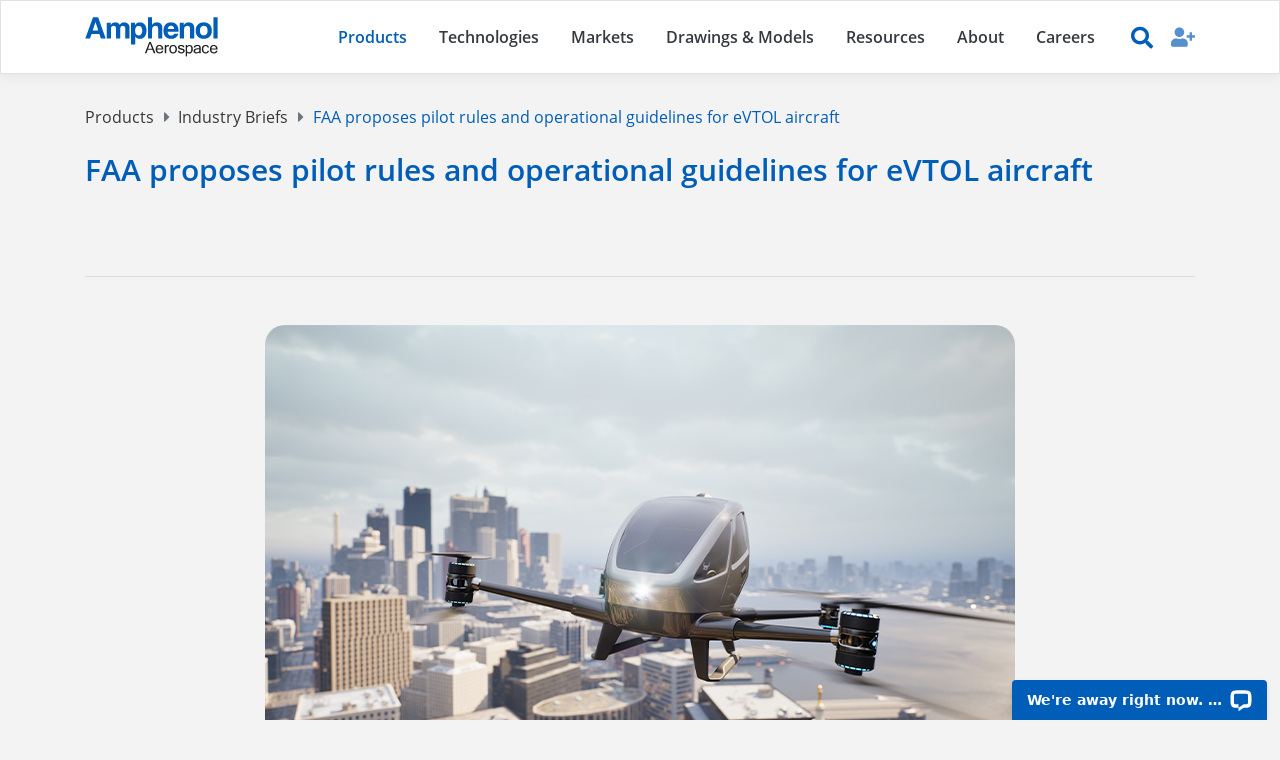

--- FILE ---
content_type: text/html; charset=utf-8
request_url: https://www.amphenol-aerospace.com/products/industry-briefs/faa-proposes-pilot-rules-and-operational-guidelines-for-evtol-aircraft
body_size: 16217
content:
<!DOCTYPE html>
<html lang="en">
<head>
    <!-- Google Tag Manager -->
    <script>
        (function (w, d, s, l, i) {
            w[l] = w[l] || []; w[l].push({
                'gtm.start':
                    new Date().getTime(), event: 'gtm.js'
            }); var f = d.getElementsByTagName(s)[0],
                j = d.createElement(s), dl = l != 'dataLayer' ? '&l=' + l : ''; j.async = true; j.src =
                    'https://www.googletagmanager.com/gtm.js?id=' + i + dl; f.parentNode.insertBefore(j, f);
        })(window, document, 'script', 'dataLayer', 'GTM-NRZCFN3');</script>
    <!-- End Google Tag Manager -->

    <meta charset="utf-8" />
    <meta name="viewport" content="width=device-width, initial-scale=1.0" />
    <script src="https://www.googleoptimize.com/optimize.js?id=OPT-KDCNZZ9"></script>
    
    <meta name="description" content="The proposals feature rules for pilot training and certification, operational requirements, and more. " />
    <link rel="canonical" href="https://www.amphenol-aerospace.com/markets/faa-proposes-pilot-rules-and-operational-guidelines-for-evtol-aircraft" />

    <title>FAA proposes pilot rules and operational guidelines for eVTOL aircraft | Products | Amphenol Aerospace</title>
    
        <script async src="https://www.googletagmanager.com/gtag/js?id=UA-21970049-1"></script>
        <script>
            window.dataLayer = window.dataLayer || [];
            function gtag() { dataLayer.push(arguments); }
            gtag('js', new Date());
            gtag('set', {'user_id': ''});
            gtag('config', 'UA-21970049-1');
        </script>
    
    <link rel="stylesheet" href="/css/style.min.css?v=PxiK2cM8rtCdBhRRuYGKg_t8_d45RviJW9p11mamC70" />
    <link rel="apple-touch-icon" sizes="180x180" href="/apple-touch-icon.png">
    <link rel="icon" type="image/png" sizes="32x32" href="/favicon-32x32.png">
    <link rel="icon" type="image/png" sizes="16x16" href="/favicon-16x16.png">
    <link rel="manifest" href="/site.webmanifest">
    <link rel="mask-icon" href="/safari-pinned-tab.svg" color="#005eb8">
    <meta name="msapplication-TileColor" content="#005eb8">
    <meta name="theme-color" content="#ffffff">
<script type="text/javascript">!function(T,l,y){var S=T.location,k="script",D="instrumentationKey",C="ingestionendpoint",I="disableExceptionTracking",E="ai.device.",b="toLowerCase",w="crossOrigin",N="POST",e="appInsightsSDK",t=y.name||"appInsights";(y.name||T[e])&&(T[e]=t);var n=T[t]||function(d){var g=!1,f=!1,m={initialize:!0,queue:[],sv:"5",version:2,config:d};function v(e,t){var n={},a="Browser";return n[E+"id"]=a[b](),n[E+"type"]=a,n["ai.operation.name"]=S&&S.pathname||"_unknown_",n["ai.internal.sdkVersion"]="javascript:snippet_"+(m.sv||m.version),{time:function(){var e=new Date;function t(e){var t=""+e;return 1===t.length&&(t="0"+t),t}return e.getUTCFullYear()+"-"+t(1+e.getUTCMonth())+"-"+t(e.getUTCDate())+"T"+t(e.getUTCHours())+":"+t(e.getUTCMinutes())+":"+t(e.getUTCSeconds())+"."+((e.getUTCMilliseconds()/1e3).toFixed(3)+"").slice(2,5)+"Z"}(),iKey:e,name:"Microsoft.ApplicationInsights."+e.replace(/-/g,"")+"."+t,sampleRate:100,tags:n,data:{baseData:{ver:2}}}}var h=d.url||y.src;if(h){function a(e){var t,n,a,i,r,o,s,c,u,p,l;g=!0,m.queue=[],f||(f=!0,t=h,s=function(){var e={},t=d.connectionString;if(t)for(var n=t.split(";"),a=0;a<n.length;a++){var i=n[a].split("=");2===i.length&&(e[i[0][b]()]=i[1])}if(!e[C]){var r=e.endpointsuffix,o=r?e.location:null;e[C]="https://"+(o?o+".":"")+"dc."+(r||"services.visualstudio.com")}return e}(),c=s[D]||d[D]||"",u=s[C],p=u?u+"/v2/track":d.endpointUrl,(l=[]).push((n="SDK LOAD Failure: Failed to load Application Insights SDK script (See stack for details)",a=t,i=p,(o=(r=v(c,"Exception")).data).baseType="ExceptionData",o.baseData.exceptions=[{typeName:"SDKLoadFailed",message:n.replace(/\./g,"-"),hasFullStack:!1,stack:n+"\nSnippet failed to load ["+a+"] -- Telemetry is disabled\nHelp Link: https://go.microsoft.com/fwlink/?linkid=2128109\nHost: "+(S&&S.pathname||"_unknown_")+"\nEndpoint: "+i,parsedStack:[]}],r)),l.push(function(e,t,n,a){var i=v(c,"Message"),r=i.data;r.baseType="MessageData";var o=r.baseData;return o.message='AI (Internal): 99 message:"'+("SDK LOAD Failure: Failed to load Application Insights SDK script (See stack for details) ("+n+")").replace(/\"/g,"")+'"',o.properties={endpoint:a},i}(0,0,t,p)),function(e,t){if(JSON){var n=T.fetch;if(n&&!y.useXhr)n(t,{method:N,body:JSON.stringify(e),mode:"cors"});else if(XMLHttpRequest){var a=new XMLHttpRequest;a.open(N,t),a.setRequestHeader("Content-type","application/json"),a.send(JSON.stringify(e))}}}(l,p))}function i(e,t){f||setTimeout(function(){!t&&m.core||a()},500)}var e=function(){var n=l.createElement(k);n.src=h;var e=y[w];return!e&&""!==e||"undefined"==n[w]||(n[w]=e),n.onload=i,n.onerror=a,n.onreadystatechange=function(e,t){"loaded"!==n.readyState&&"complete"!==n.readyState||i(0,t)},n}();y.ld<0?l.getElementsByTagName("head")[0].appendChild(e):setTimeout(function(){l.getElementsByTagName(k)[0].parentNode.appendChild(e)},y.ld||0)}try{m.cookie=l.cookie}catch(p){}function t(e){for(;e.length;)!function(t){m[t]=function(){var e=arguments;g||m.queue.push(function(){m[t].apply(m,e)})}}(e.pop())}var n="track",r="TrackPage",o="TrackEvent";t([n+"Event",n+"PageView",n+"Exception",n+"Trace",n+"DependencyData",n+"Metric",n+"PageViewPerformance","start"+r,"stop"+r,"start"+o,"stop"+o,"addTelemetryInitializer","setAuthenticatedUserContext","clearAuthenticatedUserContext","flush"]),m.SeverityLevel={Verbose:0,Information:1,Warning:2,Error:3,Critical:4};var s=(d.extensionConfig||{}).ApplicationInsightsAnalytics||{};if(!0!==d[I]&&!0!==s[I]){var c="onerror";t(["_"+c]);var u=T[c];T[c]=function(e,t,n,a,i){var r=u&&u(e,t,n,a,i);return!0!==r&&m["_"+c]({message:e,url:t,lineNumber:n,columnNumber:a,error:i}),r},d.autoExceptionInstrumented=!0}return m}(y.cfg);function a(){y.onInit&&y.onInit(n)}(T[t]=n).queue&&0===n.queue.length?(n.queue.push(a),n.trackPageView({})):a()}(window,document,{
src: "https://js.monitor.azure.com/scripts/b/ai.2.min.js", // The SDK URL Source
crossOrigin: "anonymous", 
cfg: { // Application Insights Configuration
    connectionString: 'InstrumentationKey=1c5ebb80-ac03-f238-ac0e-46c762a76988;EndpointSuffix=applicationinsights.us;IngestionEndpoint=https://usgovvirginia-1.in.applicationinsights.azure.us/;AADAudience=https://monitor.azure.us/'
}});</script>
                              <script>!function(e){var n="https://s.go-mpulse.net/boomerang/";if("False"=="True")e.BOOMR_config=e.BOOMR_config||{},e.BOOMR_config.PageParams=e.BOOMR_config.PageParams||{},e.BOOMR_config.PageParams.pci=!0,n="https://s2.go-mpulse.net/boomerang/";if(window.BOOMR_API_key="MNE76-JMWEH-QX3LY-VGXHS-6Y2GK",function(){function e(){if(!o){var e=document.createElement("script");e.id="boomr-scr-as",e.src=window.BOOMR.url,e.async=!0,i.parentNode.appendChild(e),o=!0}}function t(e){o=!0;var n,t,a,r,d=document,O=window;if(window.BOOMR.snippetMethod=e?"if":"i",t=function(e,n){var t=d.createElement("script");t.id=n||"boomr-if-as",t.src=window.BOOMR.url,BOOMR_lstart=(new Date).getTime(),e=e||d.body,e.appendChild(t)},!window.addEventListener&&window.attachEvent&&navigator.userAgent.match(/MSIE [67]\./))return window.BOOMR.snippetMethod="s",void t(i.parentNode,"boomr-async");a=document.createElement("IFRAME"),a.src="about:blank",a.title="",a.role="presentation",a.loading="eager",r=(a.frameElement||a).style,r.width=0,r.height=0,r.border=0,r.display="none",i.parentNode.appendChild(a);try{O=a.contentWindow,d=O.document.open()}catch(_){n=document.domain,a.src="javascript:var d=document.open();d.domain='"+n+"';void(0);",O=a.contentWindow,d=O.document.open()}if(n)d._boomrl=function(){this.domain=n,t()},d.write("<bo"+"dy onload='document._boomrl();'>");else if(O._boomrl=function(){t()},O.addEventListener)O.addEventListener("load",O._boomrl,!1);else if(O.attachEvent)O.attachEvent("onload",O._boomrl);d.close()}function a(e){window.BOOMR_onload=e&&e.timeStamp||(new Date).getTime()}if(!window.BOOMR||!window.BOOMR.version&&!window.BOOMR.snippetExecuted){window.BOOMR=window.BOOMR||{},window.BOOMR.snippetStart=(new Date).getTime(),window.BOOMR.snippetExecuted=!0,window.BOOMR.snippetVersion=12,window.BOOMR.url=n+"MNE76-JMWEH-QX3LY-VGXHS-6Y2GK";var i=document.currentScript||document.getElementsByTagName("script")[0],o=!1,r=document.createElement("link");if(r.relList&&"function"==typeof r.relList.supports&&r.relList.supports("preload")&&"as"in r)window.BOOMR.snippetMethod="p",r.href=window.BOOMR.url,r.rel="preload",r.as="script",r.addEventListener("load",e),r.addEventListener("error",function(){t(!0)}),setTimeout(function(){if(!o)t(!0)},3e3),BOOMR_lstart=(new Date).getTime(),i.parentNode.appendChild(r);else t(!1);if(window.addEventListener)window.addEventListener("load",a,!1);else if(window.attachEvent)window.attachEvent("onload",a)}}(),"".length>0)if(e&&"performance"in e&&e.performance&&"function"==typeof e.performance.setResourceTimingBufferSize)e.performance.setResourceTimingBufferSize();!function(){if(BOOMR=e.BOOMR||{},BOOMR.plugins=BOOMR.plugins||{},!BOOMR.plugins.AK){var n=""=="true"?1:0,t="",a="cln2ovqxfuxms2j77nia-f-1dddd197f-clientnsv4-s.akamaihd.net",i="false"=="true"?2:1,o={"ak.v":"39","ak.cp":"1762854","ak.ai":parseInt("1145962",10),"ak.ol":"0","ak.cr":8,"ak.ipv":4,"ak.proto":"h2","ak.rid":"137e0e1d","ak.r":47370,"ak.a2":n,"ak.m":"dscb","ak.n":"essl","ak.bpcip":"18.219.167.0","ak.cport":45372,"ak.gh":"23.208.24.73","ak.quicv":"","ak.tlsv":"tls1.3","ak.0rtt":"","ak.0rtt.ed":"","ak.csrc":"-","ak.acc":"","ak.t":"1765800784","ak.ak":"hOBiQwZUYzCg5VSAfCLimQ==/6C0guv8+fufsSV4Lc67ctYRFcauXv7QVDukWaeeVnvm1AQwxSTHCTiFjnOfNcEgsUJeGrwtVzwnJ6ojHGe/wwDbz/imvXMhWyWE3BJPTB8zvToY5EfNlVsX/[base64]/lXHpmQkK0e6qxXyReKmNT059VXhYlfi/xAT82uK3mWBIs8LbUAZHw6Ic7ng7LhgkkedH/9RP70vxNso4QKCMvtSs3KzhUfhyc=","ak.pv":"2","ak.dpoabenc":"","ak.tf":i};if(""!==t)o["ak.ruds"]=t;var r={i:!1,av:function(n){var t="http.initiator";if(n&&(!n[t]||"spa_hard"===n[t]))o["ak.feo"]=void 0!==e.aFeoApplied?1:0,BOOMR.addVar(o)},rv:function(){var e=["ak.bpcip","ak.cport","ak.cr","ak.csrc","ak.gh","ak.ipv","ak.m","ak.n","ak.ol","ak.proto","ak.quicv","ak.tlsv","ak.0rtt","ak.0rtt.ed","ak.r","ak.acc","ak.t","ak.tf"];BOOMR.removeVar(e)}};BOOMR.plugins.AK={akVars:o,akDNSPreFetchDomain:a,init:function(){if(!r.i){var e=BOOMR.subscribe;e("before_beacon",r.av,null,null),e("onbeacon",r.rv,null,null),r.i=!0}return this},is_complete:function(){return!0}}}}()}(window);</script></head>
<body>
    <!-- Google Tag Manager (noscript) -->
    <noscript>
        <iframe src=https://www.googletagmanager.com/ns.html?id=GTM-NRZCFN3
                height="0" width="0" style="display:none;visibility:hidden"></iframe>
    </noscript>
    <!-- End Google Tag Manager (noscript) -->

    <header>
        
<nav class="navbar navbar-expand-lg navbar-toggleable-lg navbar-light sticky-top ">
    <div class="container">
        <a class="logo-link" href="/"><img alt="Amphenol Aerospace Logo" src="https://staao.blob.core.usgovcloudapi.net/images-layout/logo.svg" /></a>
        <div class="navbar-toggler-container">
            

<div class="profile-icon">
    <a title="Login or Register" href="/identity/account/login"><i class="fa fa-user-plus"></i></a>
</div>

            <button class="navbar-toggler" type="button" data-toggle="collapse" data-target=".navbar-collapse" aria-controls="navbarSupportedContent"
                    aria-expanded="false" aria-label="Toggle navigation">
                <span class="navbar-toggler-icon"></span>
            </button>
        </div>

        <div class="navbar-collapse collapse d-lg-inline-flex flex-lg-row-reverse">
            <hr />
            

<div class="profile-icon">
    <a title="Login or Register" href="/identity/account/login"><i class="fa fa-user-plus"></i></a>
</div>

            <div id="site-search" class="site-search">
                <form id="formsearch" method="get" action="/search">
                    <input class="site-search-input" aria-label="Search" minlength="4" placeholder="Enter your search term..." type="text" value="" name="q" id="q" required autocomplete="off">
                    <input class="site-search-submit" type="submit" value="">
                    <span class="site-search-icon"><i class="fa fa-search"></i></span>
                </form>
            </div>
            <hr />
            <ul class="navbar-nav navbar-nav-main">
                        <li class="nav-item active">
                            <span class="nav-link js-nav" data-js-name="products-1">Products</span>
                        </li>
                        <li class="nav-item"><a class="nav-link" href="/technologies">
                            Technologies
                        </a></li>
                        <li class="nav-item">
                            <span class="nav-link js-nav" data-js-name="markets-7">Markets</span>
                        </li>
                        <li class="nav-item"><a class="nav-link" href="/configurator">
                            Drawings &amp; Models
                        </a></li>
                        <li class="nav-item">
                            <span class="nav-link js-nav" data-js-name="resources-4">Resources</span>
                        </li>
                        <li class="nav-item">
                            <span class="nav-link js-nav" data-js-name="about-6">About</span>
                        </li>
                        <li class="nav-item">
                            <span class="nav-link js-nav" data-js-name="careers-9">Careers</span>
                        </li>
            </ul>
                            <ul class="navbar-nav-sublist navbar-nav-products-1 navbar-nav d-none">
                                <li class="nav-item js-nav back" data-js-name="Main"><i class="fa fa-angle-left mr-2 back"></i><span>Back to Menu</span></li>
                                <li class="nav-item js-nav back-step" data-js-name="Main"><i class="fa fa-angle-left mr-2 back"></i><span>Products</span></li>
                                        <li class="nav-item">
                                            <span class="nav-link js-nav" data-js-name="circular-connectors-2">Circular Connectors</span><i class="fa fa-angle-right expand"></i>
                                        </li>
                                        <li class="nav-item">
                                            <span class="nav-link js-nav" data-js-name="rectangular-connectors-3">Rectangular Connectors</span><i class="fa fa-angle-right expand"></i>
                                        </li>
                                        <li class="nav-item">
                                            <span class="nav-link js-nav" data-js-name="power-products-4">Power Products</span><i class="fa fa-angle-right expand"></i>
                                        </li>
                                        <li class="nav-item">
                                            <span class="nav-link js-nav" data-js-name="high-speed-and-fiber-optics-5">High Speed &amp; Fiber Optics</span><i class="fa fa-angle-right expand"></i>
                                        </li>
                                        <li class="nav-item">
                                            <span class="nav-link js-nav" data-js-name="integrated-solutions-6">Integrated Solutions</span><i class="fa fa-angle-right expand"></i>
                                        </li>
                                        <li class="nav-item">
                                            <span class="nav-link js-nav" data-js-name="contacts-7">Contacts</span><i class="fa fa-angle-right expand"></i>
                                        </li>
                            </ul>
                            <ul class="navbar-nav-sublist navbar-nav-markets-7 navbar-nav d-none">
                                <li class="nav-item js-nav back" data-js-name="Main"><i class="fa fa-angle-left mr-2 back"></i><span>Back to Menu</span></li>
                                <li class="nav-item js-nav back-step" data-js-name="Main"><i class="fa fa-angle-left mr-2 back"></i><span>Markets</span></li>

                                            <li class="nav-item">
                                                <a class="nav-link" href="/markets/military">
                                                    Military
                                                </a>
                                            </li>
                                        
                                            <li class="nav-item">
                                                <a class="nav-link" href="/markets/commercial-aerospace">
                                                    Commercial Aerospace
                                                </a>
                                            </li>
                                        
                                            <li class="nav-item">
                                                <a class="nav-link" href="/markets/space">
                                                    Space
                                                </a>
                                            </li>
                                        
                                            <li class="nav-item">
                                                <a class="nav-link" href="/markets/electric-mobility">
                                                    Electric Mobility
                                                </a>
                                            </li>
                                        
                                            <li class="nav-item">
                                                <a class="nav-link" href="/markets/unmanned-systems">
                                                    Unmanned Systems
                                                </a>
                                            </li>
                                                                    </ul>
                            <ul class="navbar-nav-sublist navbar-nav-resources-4 navbar-nav d-none">
                                <li class="nav-item js-nav back" data-js-name="Main"><i class="fa fa-angle-left mr-2 back"></i><span>Back to Menu</span></li>
                                <li class="nav-item js-nav back-step" data-js-name="Main"><i class="fa fa-angle-left mr-2 back"></i><span>Resources</span></li>
                                    <li class="nav-item">
                                        <span class="nav-link js-nav" data-js-name="Product-Information-1">Product Information</span><i class="fa fa-angle-right expand"></i>
                                    </li>
                                    <li class="nav-item">
                                        <span class="nav-link js-nav" data-js-name="Facility-Documents-2">Facility Documents</span><i class="fa fa-angle-right expand"></i>
                                    </li>
                                    <li class="nav-item">
                                        <span class="nav-link js-nav" data-js-name="Product-Stewardship-3">Product Stewardship</span><i class="fa fa-angle-right expand"></i>
                                    </li>
                                    <li class="nav-item">
                                        <span class="nav-link js-nav" data-js-name="Customers-5">Customers</span><i class="fa fa-angle-right expand"></i>
                                    </li>
                                    <li class="nav-item">
                                        <span class="nav-link js-nav" data-js-name="Suppliers-6">Suppliers</span><i class="fa fa-angle-right expand"></i>
                                    </li>
                                    <li class="nav-item">
                                        <span class="nav-link js-nav" data-js-name="Value-Added-Partners-9">Value Added Partners</span><i class="fa fa-angle-right expand"></i>
                                    </li>
                            </ul>
                            <ul class="navbar-nav-sublist navbar-nav-about-6 navbar-nav d-none">
                                <li class="nav-item js-nav back" data-js-name="Main"><i class="fa fa-angle-left mr-2 back"></i><span>Back to Menu</span></li>
                                <li class="nav-item js-nav back-step" data-js-name="Main"><i class="fa fa-angle-left mr-2 back"></i><span>About</span></li>
                                    <li class="nav-item">
                                        <span class="nav-link js-nav" data-js-name="plating-expansion-project-11">Plating Expansion Project</span><i class="fa fa-angle-right expand"></i>
                                    </li>
                                    <li class="nav-item">
                                        <span class="nav-link js-nav" data-js-name="About-7">About</span><i class="fa fa-angle-right expand"></i>
                                    </li>
                                    <li class="nav-item">
                                        <span class="nav-link js-nav" data-js-name="Sustainability-4">Sustainability</span><i class="fa fa-angle-right expand"></i>
                                    </li>
                            </ul>
                            <ul class="navbar-nav-sublist navbar-nav-careers-9 navbar-nav d-none">
                                <li class="nav-item js-nav back" data-js-name="Main"><i class="fa fa-angle-left mr-2 back"></i><span>Back to Menu</span></li>
                                <li class="nav-item js-nav back-step" data-js-name="Main"><i class="fa fa-angle-left mr-2 back"></i><span>Careers</span></li>
                                    <li class="nav-item">
                                        <span class="nav-link js-nav" data-js-name="Careers-8">Careers</span><i class="fa fa-angle-right expand"></i>
                                    </li>
                            </ul>

                                <ul class="navbar-nav-sublist navbar-nav-circular-connectors-2 navbar-nav d-none">
                                    <li class="nav-item js-nav back" data-js-name="Main"><i class="fa fa-angle-left mr-2 back"></i><span>Back to Menu</span></li>
                                    <li class="nav-item js-nav back-step" data-js-name="products-1"><i class="fa fa-angle-left mr-2 back"></i><span>Circular Connectors</span></li>
                                        <li class="nav-item"><a class="nav-link" href="/products/circular-connectors/mil-spec-type-circulars">
                                            Mil-Spec Type Circulars
                                        </a></li>
                                        <li class="nav-item"><a class="nav-link" href="/products/circular-connectors/micro-miniature">
                                            Micro-Miniature
                                        </a></li>
                                        <li class="nav-item"><a class="nav-link" href="/products/circular-connectors/emi-filters">
                                            EMI Filters
                                        </a></li>
                                        <li class="nav-item"><a class="nav-link" href="/products/circular-connectors/hermetically-sealed">
                                            Hermetically Sealed
                                        </a></li>
                                        <li class="nav-item"><a class="nav-link" href="/products/circular-connectors/features-and-technologies">
                                            Features &amp; Technologies
                                        </a></li>
                                        <li class="nav-item"><a class="nav-link" href="/products/circular-connectors/series-five-connectors">
                                            Series Five Connectors
                                        </a></li>
                                        <li class="nav-item"><a class="nav-link" href="/products/circular-connectors/high-voltage-38999">
                                            High Voltage 38999
                                        </a></li>
                                </ul>
                                <ul class="navbar-nav-sublist navbar-nav-rectangular-connectors-3 navbar-nav d-none">
                                    <li class="nav-item js-nav back" data-js-name="Main"><i class="fa fa-angle-left mr-2 back"></i><span>Back to Menu</span></li>
                                    <li class="nav-item js-nav back-step" data-js-name="products-1"><i class="fa fa-angle-left mr-2 back"></i><span>Rectangular Connectors</span></li>
                                        <li class="nav-item"><a class="nav-link" href="/products/rectangular-connectors/lrm">
                                            LRM - Line Replaceable Module
                                        </a></li>
                                        <li class="nav-item"><a class="nav-link" href="/products/rectangular-connectors/hdb3-hsb3">
                                            HDB3/HSB3 Connectors
                                        </a></li>
                                        <li class="nav-item"><a class="nav-link" href="/products/rectangular-connectors/hdas">
                                            HDAS Series Connectors  
                                        </a></li>
                                        <li class="nav-item"><a class="nav-link" href="/products/rectangular-connectors/r-sata">
                                            Ruggedized SATA Connector 
                                        </a></li>
                                        <li class="nav-item"><a class="nav-link" href="/products/rectangular-connectors/mil-dtl-55302-low-mating-force-connectors">
                                            MIL-DTL-55302 Low Mating Force Connectors
                                        </a></li>
                                        <li class="nav-item"><a class="nav-link" href="/products/rectangular-connectors/ruggedized-vme64x">
                                            Ruggedized VME64x
                                        </a></li>
                                        <li class="nav-item"><a class="nav-link" href="/products/rectangular-connectors/rack-and-panel-connector">
                                            Rack and Panel Connector
                                        </a></li>
                                        <li class="nav-item"><a class="nav-link" href="/products/rectangular-connectors/lmd-and-lms">
                                            LMD and LMS
                                        </a></li>
                                        <li class="nav-item"><a class="nav-link" href="/products/rectangular-connectors/vita-connectors">
                                            VITA Connectors
                                        </a></li>
                                        <li class="nav-item"><a class="nav-link" href="/products/rectangular-connectors/spacevpx-vita-78-connector">
                                            SpaceVPX VITA 78 Connector
                                        </a></li>
                                        <li class="nav-item"><a class="nav-link" href="/products/rectangular-connectors/micro-hdas-high-performance-pcb-connector">
                                            Micro HDAS - High Performance PCB Connector
                                        </a></li>
                                </ul>
                                <ul class="navbar-nav-sublist navbar-nav-power-products-4 navbar-nav d-none">
                                    <li class="nav-item js-nav back" data-js-name="Main"><i class="fa fa-angle-left mr-2 back"></i><span>Back to Menu</span></li>
                                    <li class="nav-item js-nav back-step" data-js-name="products-1"><i class="fa fa-angle-left mr-2 back"></i><span>Power Products</span></li>
                                        <li class="nav-item"><a class="nav-link" href="/products/power-products/high-power-connectors">
                                            High Power Connectors
                                        </a></li>
                                        <li class="nav-item"><a class="nav-link" href="/products/power-products/high-power-contacts">
                                            High Power Contacts
                                        </a></li>
                                        <li class="nav-item"><a class="nav-link" href="/products/power-products/high-voltage-connectors">
                                            High Voltage Connectors
                                        </a></li>
                                </ul>
                                <ul class="navbar-nav-sublist navbar-nav-high-speed-and-fiber-optics-5 navbar-nav d-none">
                                    <li class="nav-item js-nav back" data-js-name="Main"><i class="fa fa-angle-left mr-2 back"></i><span>Back to Menu</span></li>
                                    <li class="nav-item js-nav back-step" data-js-name="products-1"><i class="fa fa-angle-left mr-2 back"></i><span>High Speed &amp; Fiber Optics</span></li>
                                        <li class="nav-item"><a class="nav-link" href="/products/high-speed-and-fiber-optics/high-speed-connectors">
                                            High Speed Connectors
                                        </a></li>
                                        <li class="nav-item"><a class="nav-link" href="/products/high-speed-and-fiber-optics/high-speed-contacts">
                                            High Speed Contacts
                                        </a></li>
                                        <li class="nav-item"><a class="nav-link" href="/products/high-speed-and-fiber-optics/high-speed-cable-assemblies">
                                            High Speed Cable Assemblies
                                        </a></li>
                                        <li class="nav-item"><a class="nav-link" href="/products/high-speed-and-fiber-optics/fiber-optic-connectors">
                                            Fiber Optic Connectors
                                        </a></li>
                                        <li class="nav-item"><a class="nav-link" href="/products/high-speed-and-fiber-optics/fiber-optic-termini">
                                            Fiber Optic Termini
                                        </a></li>
                                        <li class="nav-item"><a class="nav-link" href="/products/high-speed-and-fiber-optics/fiber-optic-cable-assemblies">
                                            Fiber Optic Cable Assemblies
                                        </a></li>
                                        <li class="nav-item"><a class="nav-link" href="/products/high-speed-and-fiber-optics/rugged-active-optical-cables">
                                            Rugged Active Optical Cables
                                        </a></li>
                                        <li class="nav-item"><a class="nav-link" href="/products/high-speed-and-fiber-optics/high-speed-digital-data-cables">
                                            High-Speed Digital Data Cables
                                        </a></li>
                                </ul>
                                <ul class="navbar-nav-sublist navbar-nav-integrated-solutions-6 navbar-nav d-none">
                                    <li class="nav-item js-nav back" data-js-name="Main"><i class="fa fa-angle-left mr-2 back"></i><span>Back to Menu</span></li>
                                    <li class="nav-item js-nav back-step" data-js-name="products-1"><i class="fa fa-angle-left mr-2 back"></i><span>Integrated Solutions</span></li>
                                        <li class="nav-item"><a class="nav-link" href="/products/integrated-solutions/media-converters">
                                            Media Converters
                                        </a></li>
                                        <li class="nav-item"><a class="nav-link" href="/products/integrated-solutions/ethernet-switches">
                                            Ethernet Switches
                                        </a></li>
                                        <li class="nav-item"><a class="nav-link" href="/products/integrated-solutions/active-contacts">
                                            Active Contacts
                                        </a></li>
                                        <li class="nav-item"><a class="nav-link" href="/products/integrated-solutions/high-density">
                                            High Density
                                        </a></li>
                                        <li class="nav-item"><a class="nav-link" href="/products/integrated-solutions/optical-transceivers">
                                            Optical Transceivers
                                        </a></li>
                                        <li class="nav-item"><a class="nav-link" href="/products/integrated-solutions/accessories">
                                            Accessories
                                        </a></li>
                                        <li class="nav-item"><a class="nav-link" href="/products/integrated-solutions/super-small-form-switches">
                                            Super Small Form Switches
                                        </a></li>
                                        <li class="nav-item"><a class="nav-link" href="/products/integrated-solutions/power-supplies">
                                            Power Supplies
                                        </a></li>
                                        <li class="nav-item"><a class="nav-link" href="/products/integrated-solutions/fpga-processors">
                                            FPGA Processors
                                        </a></li>
                                </ul>
                                <ul class="navbar-nav-sublist navbar-nav-contacts-7 navbar-nav d-none">
                                    <li class="nav-item js-nav back" data-js-name="Main"><i class="fa fa-angle-left mr-2 back"></i><span>Back to Menu</span></li>
                                    <li class="nav-item js-nav back-step" data-js-name="products-1"><i class="fa fa-angle-left mr-2 back"></i><span>Contacts</span></li>
                                        <li class="nav-item"><a class="nav-link" href="/products/contacts/mil-spec-contacts">
                                            Mil-Spec Contacts
                                        </a></li>
                                        <li class="nav-item"><a class="nav-link" href="/products/contacts/pcb-contacts">
                                            PCB Contacts
                                        </a></li>
                                        <li class="nav-item"><a class="nav-link" href="/products/contacts/high-power-contacts">
                                            High Power Contacts
                                        </a></li>
                                        <li class="nav-item"><a class="nav-link" href="/products/contacts/high-speed-contacts">
                                            High Speed Contacts
                                        </a></li>
                                </ul>
                                <ul class="navbar-nav-sublist navbar-nav-Product-Information-1 navbar-nav d-none">
                                    <li class="nav-item js-nav back" data-js-name="Main"><i class="fa fa-angle-left mr-2 back"></i><span>Back to Menu</span></li>
                                    <li class="nav-item js-nav back-step" data-js-name="resources-4"><i class="fa fa-angle-left mr-2 back"></i><span>Product Information</span></li>
                                            <li class="nav-item"><a class="nav-link" href="/resources/literature">
                                                Catalogs and Data Sheets
                                            </a></li>
                                            <li class="nav-item"><a class="nav-link" href="/resources/sparktv">
                                                Spark TV
                                            </a></li>
                                            <li class="nav-item"><a class="nav-link" href="/resources/videos">
                                                Videos
                                            </a></li>
                                            <li class="nav-item"><a class="nav-link" href="/blog">
                                                Blog
                                            </a></li>

                                                <li class="nav-item">
                                                    <a class="nav-link" rel="noreferrer" href="https://www.amphenol-aerospace.com/products/industry-briefs">
                                                        Industry Briefs
                                                    </a>
                                                </li>
                                            
                                                <li class="nav-item">
                                                    <a class="nav-link" rel="noreferrer" href="https://www.amphenol-aerospace.com/products/market-connector">
                                                        Market Connector
                                                    </a>
                                                </li>
                                                                            </ul>
                                <ul class="navbar-nav-sublist navbar-nav-Facility-Documents-2 navbar-nav d-none">
                                    <li class="nav-item js-nav back" data-js-name="Main"><i class="fa fa-angle-left mr-2 back"></i><span>Back to Menu</span></li>
                                    <li class="nav-item js-nav back-step" data-js-name="resources-4"><i class="fa fa-angle-left mr-2 back"></i><span>Facility Documents</span></li>
                                            <li class="nav-item"><a class="nav-link" href="/resources/terminationinstructions">
                                                Termination Instructions
                                            </a></li>
                                            <li class="nav-item"><a class="nav-link" href="/resources/facilitydocuments/view/iso-certification" target="_blank">
                                                AS9100/ISO9001 Certification
                                            </a></li>
                                            <li class="nav-item"><a class="nav-link" href="/resources/facilitydocuments/view/terms-and-conditions" target="_blank">
                                                Terms and Conditions
                                            </a></li>
                                            <li class="nav-item"><a class="nav-link" href="/resources/facilitydocuments/view/facility-approval" target="_blank">
                                                Facility Approval
                                            </a></li>
                                </ul>
                                <ul class="navbar-nav-sublist navbar-nav-Product-Stewardship-3 navbar-nav d-none">
                                    <li class="nav-item js-nav back" data-js-name="Main"><i class="fa fa-angle-left mr-2 back"></i><span>Back to Menu</span></li>
                                    <li class="nav-item js-nav back-step" data-js-name="resources-4"><i class="fa fa-angle-left mr-2 back"></i><span>Product Stewardship</span></li>
                                            <li class="nav-item"><a class="nav-link" href="/resources/rohs">
                                                RoHS Documents
                                            </a></li>
                                            <li class="nav-item"><a class="nav-link" href="/resources/reachrequest">
                                                REACH Document Request
                                            </a></li>
                                            <li class="nav-item"><a class="nav-link" href="/resources/certifications">
                                                Statements &amp; Certifications
                                            </a></li>
                                </ul>
                                <ul class="navbar-nav-sublist navbar-nav-Customers-5 navbar-nav d-none">
                                    <li class="nav-item js-nav back" data-js-name="Main"><i class="fa fa-angle-left mr-2 back"></i><span>Back to Menu</span></li>
                                    <li class="nav-item js-nav back-step" data-js-name="resources-4"><i class="fa fa-angle-left mr-2 back"></i><span>Customers</span></li>
                                            <li class="nav-item"><a class="nav-link" href="/resources/requestquote">
                                                Request a Quote
                                            </a></li>
                                            <li class="nav-item"><a class="nav-link" href="/resources/customersupport">
                                                Customer Support
                                            </a></li>
                                            <li class="nav-item"><a class="nav-link" href="/resources/technicalsupport">
                                                Tech Support
                                            </a></li>
                                            <li class="nav-item"><a class="nav-link" href="/resources/distributors">
                                                Distributors
                                            </a></li>
                                            <li class="nav-item"><a class="nav-link" href="/stockcheck">
                                                Stock Check
                                            </a></li>
                                </ul>
                                <ul class="navbar-nav-sublist navbar-nav-Suppliers-6 navbar-nav d-none">
                                    <li class="nav-item js-nav back" data-js-name="Main"><i class="fa fa-angle-left mr-2 back"></i><span>Back to Menu</span></li>
                                    <li class="nav-item js-nav back-step" data-js-name="resources-4"><i class="fa fa-angle-left mr-2 back"></i><span>Suppliers</span></li>
                                            <li class="nav-item"><a class="nav-link" href="/resources/suppliers">
                                                Suppliers
                                            </a></li>

                                                <li class="nav-item">
                                                    <a class="nav-link" target="_blank" rel="noreferrer" href="https://amphenol.com/sustainability/supply-chain">
                                                        Corporate Supply Chain
                                                    </a>
                                                </li>
                                                                            </ul>
                                <ul class="navbar-nav-sublist navbar-nav-Value-Added-Partners-9 navbar-nav d-none">
                                    <li class="nav-item js-nav back" data-js-name="Main"><i class="fa fa-angle-left mr-2 back"></i><span>Back to Menu</span></li>
                                    <li class="nav-item js-nav back-step" data-js-name="resources-4"><i class="fa fa-angle-left mr-2 back"></i><span>Value Added Partners</span></li>

                                                <li class="nav-item">
                                                    <a class="nav-link" rel="noreferrer" href="https://portal.amphenol-one.com/AmphenolOne">
                                                        Amphenol One
                                                    </a>
                                                </li>
                                                                            </ul>
                                <ul class="navbar-nav-sublist navbar-nav-plating-expansion-project-11 navbar-nav d-none">
                                    <li class="nav-item js-nav back" data-js-name="Main"><i class="fa fa-angle-left mr-2 back"></i><span>Back to Menu</span></li>
                                    <li class="nav-item js-nav back-step" data-js-name="about-6"><i class="fa fa-angle-left mr-2 back"></i><span>Plating Expansion Project</span></li>

                                                <li class="nav-item">
                                                    <a class="nav-link" rel="noreferrer" href="https://amphenol-aerospace.com/products/plating-expansion-project">
                                                        Plating Expansion Project
                                                    </a>
                                                </li>
                                                                            </ul>
                                <ul class="navbar-nav-sublist navbar-nav-About-7 navbar-nav d-none">
                                    <li class="nav-item js-nav back" data-js-name="Main"><i class="fa fa-angle-left mr-2 back"></i><span>Back to Menu</span></li>
                                    <li class="nav-item js-nav back-step" data-js-name="about-6"><i class="fa fa-angle-left mr-2 back"></i><span>About</span></li>
                                            <li class="nav-item"><a class="nav-link" href="/about">
                                                Our Facility
                                            </a></li>
                                            <li class="nav-item"><a class="nav-link" href="/about/connectinghistory">
                                                Connecting History
                                            </a></li>
                                            <li class="nav-item"><a class="nav-link" href="/about/news">
                                                News
                                            </a></li>

                                                <li class="nav-item">
                                                    <a class="nav-link" target="_blank" rel="noreferrer" href="https://amphenol.com/sustainability">
                                                        Corporate Governance
                                                    </a>
                                                </li>
                                                                            </ul>
                                <ul class="navbar-nav-sublist navbar-nav-Sustainability-4 navbar-nav d-none">
                                    <li class="nav-item js-nav back" data-js-name="Main"><i class="fa fa-angle-left mr-2 back"></i><span>Back to Menu</span></li>
                                    <li class="nav-item js-nav back-step" data-js-name="about-6"><i class="fa fa-angle-left mr-2 back"></i><span>Sustainability</span></li>
                                            <li class="nav-item"><a class="nav-link" href="/about/solarfarm">
                                                Solar Farm
                                            </a></li>
                                </ul>
                                <ul class="navbar-nav-sublist navbar-nav-Careers-8 navbar-nav d-none">
                                    <li class="nav-item js-nav back" data-js-name="Main"><i class="fa fa-angle-left mr-2 back"></i><span>Back to Menu</span></li>
                                    <li class="nav-item js-nav back-step" data-js-name="careers-9"><i class="fa fa-angle-left mr-2 back"></i><span>Careers</span></li>

                                                <li class="nav-item">
                                                    <a class="nav-link" target="_blank" rel="noreferrer" href="https://amphenol-aerospace.acquiretm.com/home.aspx">
                                                        View Open Positions
                                                    </a>
                                                </li>
                                                                            </ul>
        </div>
    </div>
</nav>

            <nav class="subnav border-bottom js-subnav js-subnav-products-1  box-shadow" aria-labelledby="Product Navigation">
                <div class="container">
                    <div class="row justify-content-center">
                            <div class="col-2">
                                <ul>
                                    <li class="main-title-lg">
                                        <a href="/products/circular-connectors">
                                            <div class="title">
                                                <img class="img-fluid lazyload" alt="Product Category Circular Connectors" data-src="https://staao.blob.core.usgovcloudapi.net/images-products-primary/Circular-Connectors-Thumbnail.jpg" />
                                                <div>Circular Connectors</div>
                                            </div>
                                        </a>
                                    </li>

                                        <li>
                                            <a href="/products/circular-connectors/mil-spec-type-circulars">
                                                Mil-Spec Type Circulars
                                            </a>
                                        </li>
                                        <li>
                                            <a href="/products/circular-connectors/micro-miniature">
                                                Micro-Miniature
                                            </a>
                                        </li>
                                        <li>
                                            <a href="/products/circular-connectors/emi-filters">
                                                EMI Filters
                                            </a>
                                        </li>
                                        <li>
                                            <a href="/products/circular-connectors/hermetically-sealed">
                                                Hermetically Sealed
                                            </a>
                                        </li>
                                        <li>
                                            <a href="/products/circular-connectors/features-and-technologies">
                                                Features &amp; Technologies
                                            </a>
                                        </li>
                                        <li>
                                            <a href="/products/circular-connectors/series-five-connectors">
                                                Series Five Connectors
                                            </a>
                                        </li>
                                        <li>
                                            <a href="/products/circular-connectors/high-voltage-38999">
                                                High Voltage 38999
                                            </a>
                                        </li>
                                </ul>
                            </div>
                            <div class="col-2">
                                <ul>
                                    <li class="main-title-lg">
                                        <a href="/products/rectangular-connectors">
                                            <div class="title">
                                                <img class="img-fluid lazyload" alt="Product Category Rectangular Connectors" data-src="https://staao.blob.core.usgovcloudapi.net/images-products-primary/Rectangular-Connectors-Thumbnail.jpg" />
                                                <div>Rectangular Connectors</div>
                                            </div>
                                        </a>
                                    </li>

                                        <li>
                                            <a href="/products/rectangular-connectors/lrm">
                                                LRM - Line Replaceable Module
                                            </a>
                                        </li>
                                        <li>
                                            <a href="/products/rectangular-connectors/hdb3-hsb3">
                                                HDB3/HSB3 Connectors
                                            </a>
                                        </li>
                                        <li>
                                            <a href="/products/rectangular-connectors/hdas">
                                                HDAS Series Connectors  
                                            </a>
                                        </li>
                                        <li>
                                            <a href="/products/rectangular-connectors/r-sata">
                                                Ruggedized SATA Connector 
                                            </a>
                                        </li>
                                        <li>
                                            <a href="/products/rectangular-connectors/mil-dtl-55302-low-mating-force-connectors">
                                                MIL-DTL-55302 Low Mating Force Connectors
                                            </a>
                                        </li>
                                        <li>
                                            <a href="/products/rectangular-connectors/ruggedized-vme64x">
                                                Ruggedized VME64x
                                            </a>
                                        </li>
                                        <li>
                                            <a href="/products/rectangular-connectors/rack-and-panel-connector">
                                                Rack and Panel Connector
                                            </a>
                                        </li>
                                        <li>
                                            <a href="/products/rectangular-connectors/lmd-and-lms">
                                                LMD and LMS
                                            </a>
                                        </li>
                                        <li>
                                            <a href="/products/rectangular-connectors/vita-connectors">
                                                VITA Connectors
                                            </a>
                                        </li>
                                        <li>
                                            <a href="/products/rectangular-connectors/spacevpx-vita-78-connector">
                                                SpaceVPX VITA 78 Connector
                                            </a>
                                        </li>
                                        <li>
                                            <a href="/products/rectangular-connectors/micro-hdas-high-performance-pcb-connector">
                                                Micro HDAS - High Performance PCB Connector
                                            </a>
                                        </li>
                                </ul>
                            </div>
                            <div class="col-2">
                                <ul>
                                    <li class="main-title-lg">
                                        <a href="/products/power-products">
                                            <div class="title">
                                                <img class="img-fluid lazyload" alt="Product Category Power Products" data-src="https://staao.blob.core.usgovcloudapi.net/images-products-primary/Power-Products-Thumbnail.jpg" />
                                                <div>Power Products</div>
                                            </div>
                                        </a>
                                    </li>

                                        <li>
                                            <a href="/products/power-products/high-power-connectors">
                                                High Power Connectors
                                            </a>
                                        </li>
                                        <li>
                                            <a href="/products/power-products/high-power-contacts">
                                                High Power Contacts
                                            </a>
                                        </li>
                                        <li>
                                            <a href="/products/power-products/high-voltage-connectors">
                                                High Voltage Connectors
                                            </a>
                                        </li>
                                </ul>
                            </div>
                            <div class="col-2">
                                <ul>
                                    <li class="main-title-lg">
                                        <a href="/products/high-speed-and-fiber-optics">
                                            <div class="title">
                                                <img class="img-fluid lazyload" alt="Product Category High Speed &amp; Fiber Optics" data-src="https://staao.blob.core.usgovcloudapi.net/images-products-primary/High-Speed-And-Fiber-Optics-Thumbnail.jpg" />
                                                <div>High Speed &amp; Fiber Optics</div>
                                            </div>
                                        </a>
                                    </li>

                                        <li>
                                            <a href="/products/high-speed-and-fiber-optics/high-speed-connectors">
                                                High Speed Connectors
                                            </a>
                                        </li>
                                        <li>
                                            <a href="/products/high-speed-and-fiber-optics/high-speed-contacts">
                                                High Speed Contacts
                                            </a>
                                        </li>
                                        <li>
                                            <a href="/products/high-speed-and-fiber-optics/high-speed-cable-assemblies">
                                                High Speed Cable Assemblies
                                            </a>
                                        </li>
                                        <li>
                                            <a href="/products/high-speed-and-fiber-optics/fiber-optic-connectors">
                                                Fiber Optic Connectors
                                            </a>
                                        </li>
                                        <li>
                                            <a href="/products/high-speed-and-fiber-optics/fiber-optic-termini">
                                                Fiber Optic Termini
                                            </a>
                                        </li>
                                        <li>
                                            <a href="/products/high-speed-and-fiber-optics/fiber-optic-cable-assemblies">
                                                Fiber Optic Cable Assemblies
                                            </a>
                                        </li>
                                        <li>
                                            <a href="/products/high-speed-and-fiber-optics/rugged-active-optical-cables">
                                                Rugged Active Optical Cables
                                            </a>
                                        </li>
                                        <li>
                                            <a href="/products/high-speed-and-fiber-optics/high-speed-digital-data-cables">
                                                High-Speed Digital Data Cables
                                            </a>
                                        </li>
                                </ul>
                            </div>
                            <div class="col-2">
                                <ul>
                                    <li class="main-title-lg">
                                        <a href="/products/integrated-solutions">
                                            <div class="title">
                                                <img class="img-fluid lazyload" alt="Product Category Integrated Solutions" data-src="https://staao.blob.core.usgovcloudapi.net/images-products-primary/Integrated-Solutions-Thumbnail.jpg" />
                                                <div>Integrated Solutions</div>
                                            </div>
                                        </a>
                                    </li>

                                        <li>
                                            <a href="/products/integrated-solutions/media-converters">
                                                Media Converters
                                            </a>
                                        </li>
                                        <li>
                                            <a href="/products/integrated-solutions/ethernet-switches">
                                                Ethernet Switches
                                            </a>
                                        </li>
                                        <li>
                                            <a href="/products/integrated-solutions/active-contacts">
                                                Active Contacts
                                            </a>
                                        </li>
                                        <li>
                                            <a href="/products/integrated-solutions/high-density">
                                                High Density
                                            </a>
                                        </li>
                                        <li>
                                            <a href="/products/integrated-solutions/optical-transceivers">
                                                Optical Transceivers
                                            </a>
                                        </li>
                                        <li>
                                            <a href="/products/integrated-solutions/accessories">
                                                Accessories
                                            </a>
                                        </li>
                                        <li>
                                            <a href="/products/integrated-solutions/super-small-form-switches">
                                                Super Small Form Switches
                                            </a>
                                        </li>
                                        <li>
                                            <a href="/products/integrated-solutions/power-supplies">
                                                Power Supplies
                                            </a>
                                        </li>
                                        <li>
                                            <a href="/products/integrated-solutions/fpga-processors">
                                                FPGA Processors
                                            </a>
                                        </li>
                                </ul>
                            </div>
                            <div class="col-2">
                                <ul>
                                    <li class="main-title-lg">
                                        <a href="/products/contacts">
                                            <div class="title">
                                                <img class="img-fluid lazyload" alt="Product Category Contacts" data-src="https://staao.blob.core.usgovcloudapi.net/images-products-primary/Contacts-Thumbnail.jpg" />
                                                <div>Contacts</div>
                                            </div>
                                        </a>
                                    </li>

                                        <li>
                                            <a href="/products/contacts/mil-spec-contacts">
                                                Mil-Spec Contacts
                                            </a>
                                        </li>
                                        <li>
                                            <a href="/products/contacts/pcb-contacts">
                                                PCB Contacts
                                            </a>
                                        </li>
                                        <li>
                                            <a href="/products/contacts/high-power-contacts">
                                                High Power Contacts
                                            </a>
                                        </li>
                                        <li>
                                            <a href="/products/contacts/high-speed-contacts">
                                                High Speed Contacts
                                            </a>
                                        </li>
                                </ul>
                            </div>
                    </div>
                </div>
            </nav>
            <nav class="subnav border-bottom js-subnav js-subnav-markets-7  box-shadow" aria-labelledby="Product Navigation">
                <div class="container">
                    <div class="row justify-content-center">
                            <div class="col-2">
                                <ul>
                                    <li class="main-title-lg">
                                        <a href="/markets/military">
                                            <div class="title">
                                                <img class="img-fluid lazyload" alt="Product Category Military" data-src="https://staao.blob.core.usgovcloudapi.net/images-products-primary/Military-Thumbnail.png" />
                                                <div>Military</div>
                                            </div>
                                        </a>
                                    </li>

                                </ul>
                            </div>
                            <div class="col-2">
                                <ul>
                                    <li class="main-title-lg">
                                        <a href="/markets/commercial-aerospace">
                                            <div class="title">
                                                <img class="img-fluid lazyload" alt="Product Category Commercial Aerospace" data-src="https://staao.blob.core.usgovcloudapi.net/images-products-primary/Commercial-Aerospace-Thumbnail.png" />
                                                <div>Commercial Aerospace</div>
                                            </div>
                                        </a>
                                    </li>

                                </ul>
                            </div>
                            <div class="col-2">
                                <ul>
                                    <li class="main-title-lg">
                                        <a href="/markets/space">
                                            <div class="title">
                                                <img class="img-fluid lazyload" alt="Product Category Space" data-src="https://staao.blob.core.usgovcloudapi.net/images-products-primary/Space-Thumbnail.png" />
                                                <div>Space</div>
                                            </div>
                                        </a>
                                    </li>

                                </ul>
                            </div>
                            <div class="col-2">
                                <ul>
                                    <li class="main-title-lg">
                                        <a href="/markets/electric-mobility">
                                            <div class="title">
                                                <img class="img-fluid lazyload" alt="Product Category Electric Mobility" data-src="https://staao.blob.core.usgovcloudapi.net/images-products-primary/electric-mobility-Thumbnail.jpg" />
                                                <div>Electric Mobility</div>
                                            </div>
                                        </a>
                                    </li>

                                </ul>
                            </div>
                            <div class="col-2">
                                <ul>
                                    <li class="main-title-lg">
                                        <a href="/markets/unmanned-systems">
                                            <div class="title">
                                                <img class="img-fluid lazyload" alt="Product Category Unmanned Systems" data-src="https://staao.blob.core.usgovcloudapi.net/images-products-primary/unmanned-systems-Thumbnail.jpg" />
                                                <div>Unmanned Systems</div>
                                            </div>
                                        </a>
                                    </li>

                                </ul>
                            </div>
                    </div>
                </div>
            </nav>
            <nav class="subnav border-bottom js-subnav js-subnav-resources-4 box-shadow" aria-labelledby="Resources Navigation">
                <div class="container">
                    <div class="row justify-content-center">
                            <div class="col-2">
                                <ul>
                                    <li class="main-title">
                                        <div class="title">
                                                <img class="img-fluid lazyload" alt="Category Product Information" data-src="https://staao.blob.core.usgovcloudapi.net/images-other/menu-Product-Information.jpg" />
                                            <div>Product Information</div>
                                        </div>
                                    </li>
                                            <li class=""><a class="" href="/resources/literature">
                                                Catalogs and Data Sheets
                                            </a></li>
                                            <li class=""><a class="" href="/resources/sparktv">
                                                Spark TV
                                            </a></li>
                                            <li class=""><a class="" href="/resources/videos">
                                                Videos
                                            </a></li>
                                            <li class=""><a class="" href="/blog">
                                                Blog
                                            </a></li>

                                                <li>
                                                    <a rel="noreferrer" class="" href="https://www.amphenol-aerospace.com/products/industry-briefs">
                                                        Industry Briefs
                                                    </a>
                                                </li>
                                            
                                                <li>
                                                    <a rel="noreferrer" class="" href="https://www.amphenol-aerospace.com/products/market-connector">
                                                        Market Connector
                                                    </a>
                                                </li>
                                                                            </ul>
                            </div>
                            <div class="col-2">
                                <ul>
                                    <li class="main-title">
                                        <div class="title">
                                                <img class="img-fluid lazyload" alt="Category Facility Documents" data-src="https://staao.blob.core.usgovcloudapi.net/images-other/menu-Facility-Documents.jpg" />
                                            <div>Facility Documents</div>
                                        </div>
                                    </li>
                                            <li class=""><a class="" href="/resources/terminationinstructions">
                                                Termination Instructions
                                            </a></li>
                                            <li class=""><a class="" href="/resources/facilitydocuments/view/iso-certification" target="_blank">
                                                AS9100/ISO9001 Certification
                                            </a></li>
                                            <li class=""><a class="" href="/resources/facilitydocuments/view/terms-and-conditions" target="_blank">
                                                Terms and Conditions
                                            </a></li>
                                            <li class=""><a class="" href="/resources/facilitydocuments/view/facility-approval" target="_blank">
                                                Facility Approval
                                            </a></li>
                                </ul>
                            </div>
                            <div class="col-2">
                                <ul>
                                    <li class="main-title">
                                        <div class="title">
                                                <img class="img-fluid lazyload" alt="Category Product Stewardship" data-src="https://staao.blob.core.usgovcloudapi.net/images-other/menu-Product-Stewardship.jpg" />
                                            <div>Product Stewardship</div>
                                        </div>
                                    </li>
                                            <li class=""><a class="" href="/resources/rohs">
                                                RoHS Documents
                                            </a></li>
                                            <li class=""><a class="" href="/resources/reachrequest">
                                                REACH Document Request
                                            </a></li>
                                            <li class=""><a class="" href="/resources/certifications">
                                                Statements &amp; Certifications
                                            </a></li>
                                </ul>
                            </div>
                            <div class="col-2">
                                <ul>
                                    <li class="main-title">
                                        <div class="title">
                                                <img class="img-fluid lazyload" alt="Category Customers" data-src="https://staao.blob.core.usgovcloudapi.net/images-other/menu-Customers.jpg" />
                                            <div>Customers</div>
                                        </div>
                                    </li>
                                            <li class=""><a class="" href="/resources/requestquote">
                                                Request a Quote
                                            </a></li>
                                            <li class=""><a class="" href="/resources/customersupport">
                                                Customer Support
                                            </a></li>
                                            <li class=""><a class="" href="/resources/technicalsupport">
                                                Tech Support
                                            </a></li>
                                            <li class=""><a class="" href="/resources/distributors">
                                                Distributors
                                            </a></li>
                                            <li class=""><a class="" href="/stockcheck">
                                                Stock Check
                                            </a></li>
                                </ul>
                            </div>
                            <div class="col-2">
                                <ul>
                                    <li class="main-title">
                                        <div class="title">
                                                <img class="img-fluid lazyload" alt="Category Suppliers" data-src="https://staao.blob.core.usgovcloudapi.net/images-other/menu-Suppliers.jpg" />
                                            <div>Suppliers</div>
                                        </div>
                                    </li>
                                            <li class=""><a class="" href="/resources/suppliers">
                                                Suppliers
                                            </a></li>

                                                <li>
                                                    <a rel="noreferrer" class="" target="_blank" href="https://amphenol.com/sustainability/supply-chain">
                                                        Corporate Supply Chain
                                                    </a>
                                                </li>
                                                                            </ul>
                            </div>
                            <div class="col-2">
                                <ul>
                                    <li class="main-title">
                                        <div class="title">
                                                <img class="img-fluid lazyload" alt="Category Value Added Partners" data-src="https://staao.blob.core.usgovcloudapi.net/images-other/menu-Value-Added-Partners.jpg" />
                                            <div>Value Added Partners</div>
                                        </div>
                                    </li>

                                                <li>
                                                    <a rel="noreferrer" class="" href="https://portal.amphenol-one.com/AmphenolOne">
                                                        Amphenol One
                                                    </a>
                                                </li>
                                                                            </ul>
                            </div>
                    </div>
                </div>
            </nav>
            <nav class="subnav border-bottom js-subnav js-subnav-about-6 box-shadow" aria-labelledby="About Navigation">
                <div class="container">
                    <div class="row justify-content-center">
                            <div class="col-2">
                                <ul>
                                    <li class="main-title">
                                        <div class="title">
                                                <img class="img-fluid lazyload" alt="Category Plating Expansion Project" data-src="https://staao.blob.core.usgovcloudapi.net/images-other/menu-plating-expansion-project.jpg" />
                                            <div>Plating Expansion Project</div>
                                        </div>
                                    </li>

                                                <li>
                                                    <a rel="noreferrer" class="" href="https://amphenol-aerospace.com/products/plating-expansion-project">
                                                        Plating Expansion Project
                                                    </a>
                                                </li>
                                                                            </ul>
                            </div>
                            <div class="col-2">
                                <ul>
                                    <li class="main-title">
                                        <div class="title">
                                                <img class="img-fluid lazyload" alt="Category About" data-src="https://staao.blob.core.usgovcloudapi.net/images-other/menu-About.jpg" />
                                            <div>About</div>
                                        </div>
                                    </li>
                                            <li class=""><a class="" href="/about">
                                                Our Facility
                                            </a></li>
                                            <li class=""><a class="" href="/about/connectinghistory">
                                                Connecting History
                                            </a></li>
                                            <li class=""><a class="" href="/about/news">
                                                News
                                            </a></li>

                                                <li>
                                                    <a rel="noreferrer" class="" target="_blank" href="https://amphenol.com/sustainability">
                                                        Corporate Governance
                                                    </a>
                                                </li>
                                                                            </ul>
                            </div>
                            <div class="col-2">
                                <ul>
                                    <li class="main-title">
                                        <div class="title">
                                                <img class="img-fluid lazyload" alt="Category Sustainability" data-src="https://staao.blob.core.usgovcloudapi.net/images-other/menu-Sustainability.jpg" />
                                            <div>Sustainability</div>
                                        </div>
                                    </li>
                                            <li class=""><a class="" href="/about/solarfarm">
                                                Solar Farm
                                            </a></li>
                                </ul>
                            </div>
                    </div>
                </div>
            </nav>
            <nav class="subnav border-bottom js-subnav js-subnav-careers-9 box-shadow" aria-labelledby="Careers Navigation">
                <div class="container">
                    <div class="row justify-content-center">
                            <div class="col-2">
                                <ul>
                                    <li class="main-title">
                                        <div class="title">
                                                <img class="img-fluid lazyload" alt="Category Careers" data-src="https://staao.blob.core.usgovcloudapi.net/images-other/menu-Careers.jpg" />
                                            <div>Careers</div>
                                        </div>
                                    </li>

                                                <li>
                                                    <a rel="noreferrer" class="" target="_blank" href="https://amphenol-aerospace.acquiretm.com/home.aspx">
                                                        View Open Positions
                                                    </a>
                                                </li>
                                                                            </ul>
                            </div>
                    </div>
                </div>
            </nav>

        
    </header>
    <main role="main">
        <div class="container">
            <noscript>
    <div class="alert alert-danger">
        For full functionality of this site it is necessary to enable JavaScript.
        Here are the <a href="https://www.enable-javascript.com/">
            instructions on how to enable JavaScript in your web browser
        </a>.
    </div>
</noscript>
            

    <nav aria-label="breadcrumb">
        <ol class="breadcrumb">
                    <li class="breadcrumb-item" aria-current="page">
                        <a href="/products">Products</a>
                    </li>
                    <li class="breadcrumb-item" aria-current="page">
                        <a href="/products/industry-briefs">Industry Briefs</a>
                    </li>
                    <li class="breadcrumb-item active" aria-current="page">
                        FAA proposes pilot rules and operational guidelines for eVTOL aircraft
                    </li>
        </ol>
    </nav>

        <h1>
            FAA proposes pilot rules and operational guidelines for eVTOL aircraft
        </h1>
    <p class="hide-sm-down">
        
    </p>
        <div class="row eq-height featured-dual-products">
        </div>
    <div class="row row-items eq-height row-products">
    </div>

    <hr class="description-divider" />
    <div class="row product-category-description">
        <div class="col-12">
            <p style="text-align: center;"><img class="img-fluid" style="display: block; margin-left: auto; margin-right: auto; border-radius: 20px;" src="https://staao.blob.core.usgovcloudapi.net/images-products-content/faa-proposes-pilot-rules-and-operational-guidelines-for-evtol-aircraft-eVTOL%20Stock%20Image.jpg" alt="eVTOL_Stock_Image\" width="750" height="500" /><em>[STOCK IMAGE]</em></p>
<p><strong>JUNE 14, 2023</strong></p>
<p>&nbsp;</p>
<p>The Federal Aviation Administration (FAA) has published a comprehensive set of rules and guidelines regarding electric vertical take-off and landing (eVTOL) aircraft including pilot training and certification, operational requirements, and more.</p>
<p>&nbsp;</p>
<p>The proposals were published in the U.S. Government&rsquo;s Federal Register journal on June 14. Comments on the proposals are due by Aug. 14.</p>
<p>&nbsp;</p>
<p>The proposals come as the FAA anticipates the first eVTOL aircraft to begin commercial operations in late 2024 or early 2025.</p>
<p>&nbsp;</p>
<h2><strong>About Us</strong></h2>
<p>&nbsp;</p>
<p><span data-contrast="auto">Amphenol Aerospace is an industry-leading designer and manufacturer of interconnect products for the military and aerospace markets.</span></p>
<p>&nbsp;</p>
<ul>
<li><a href="https://www.amphenol-aerospace.com/markets/military">Military Market</a></li>
<li><a href="https://www.amphenol-aerospace.com/markets/space">Space Market&nbsp;</a></li>
<li><a href="https://www.amphenol-aerospace.com/markets/electric-mobility">Electric Mobility Market</a></li>
<li><a href="https://www.amphenol-aerospace.com/markets/commercial-aerospace">Commercial Air Market</a></li>
</ul>
<p>&nbsp;</p>
<p>Visit our&nbsp;<a href="https://www.amphenol-aerospace.com/configurator">Product Configurator</a>&nbsp;to get 3D models of the exact configuration that you are looking for.</p>
        </div>
    </div>




        </div>
    </main>
    <footer class="border-top footer">
    <div class="container">
        <div class="row justify-content-around align-items-start">
            <div class="col-footer-links">
                <div class="footer-title">
                    Amphenol Aerospace
                </div>
                <ul class="link-list">
                    <li><a href="/products">Products</a></li>
                    <li><a href="/configurator">Configurator</a></li>
                    <li><a href="/sitemap">Sitemap</a></li>
                    <li><a href="https://amphenol-aerospace.acquiretm.com/home.aspx" rel="noreferrer" target="_blank">Careers</a></li>
                    <li><a href="/resources/requestquote">Request a Quote</a></li>
                    <li><a href="/resources/customersupport">Customer Support</a></li>
                    <li><a href="/resources/distributors">Distributors</a></li>
                    <li><a href="/resources/suppliers">Suppliers</a></li>
                </ul>
            </div>

            <div class="col-footer-news">
                <a class="footer-title mb-2" href="/blog">
                    Blogs
                </a>
                
                    
        <div class="news-item mt-3">
            <a href="/blog/series-five-connector-assembly-instructions">
                <div class="news-content">
                    Series Five Connector Assembly Instructions
                </div>
            </a>
        </div>
        <hr />
        <div class="news-item">
            <a href="/blog/future-naval-capabilities-will-be-hungry-for-power">
                <div class="news-content">
                    Future Naval Capabilities will be Hungry for Power 
                </div>
            </a>
        </div>
        <hr />
        <div class="news-item">
            <a href="/blog/2m-micro-miniature-series-assembly-instructions">
                <div class="news-content">
                    2M Micro-Miniature Series Assembly Instructions
                </div>
            </a>
        </div>
        <hr />
        <div class="news-item">
            <a href="/blog/swap-c-fundamentals-are-the-key-to-future-defense-architectures">
                <div class="news-content">
                    SWaP-C Fundamentals Are the Key to Future Defense Architectures
                </div>
            </a>
        </div>

                
            </div>

            <div class="col-footer-connect">
                <div class="footer-title mb-2">
                    Stay Connected
                </div>
                <p class="mb-2">Sign up to receive the latest news from Amphenol Aerospace</p>
                <form id="form-subscribe">
                    <div class="row">
                        <div class="col-6">
                            <input class="form-control" aria-label="First Name" required placeholder="First Name" id="mc-FirstName" name="mc-FirstName" />
                        </div>
                        <div class="col-6">
                            <input class="form-control" aria-label="Last Name" required placeholder="Last Name" id="mc-LastName" name="mc-LastName" />
                        </div>
                    </div>
                    <input class="form-control" aria-label="Email" required placeholder="Email Address" type="email" id="mc-Email" name="mc-Email" />
                    <input class="form-control" aria-label="Company" required placeholder="Company" id="mc-Company" name="mc-Company" />
                    <div class="row">
                        <div class="col-6">
                            <select id="mc-Country" aria-label="Country" name="mc-Country" class="form-control select-dropdown js-form-country">
                                <option value="" disabled selected>Country</option>
                                <option value="United States of America">United States</option>
<option value="Aaland Islands">Aaland Islands</option>
<option value="Afghanistan">Afghanistan</option>
<option value="Albania">Albania</option>
<option value="Algeria">Algeria</option>
<option value="American Samoa">American Samoa</option>
<option value="Andorra">Andorra</option>
<option value="Angola">Angola</option>
<option value="Anguilla">Anguilla</option>
<option value="Antarctica">Antarctica</option>
<option value="Antigua And Barbuda">Antigua And Barbuda</option>
<option value="Argentina">Argentina</option>
<option value="Armenia">Armenia</option>
<option value="Aruba">Aruba</option>
<option value="Australia">Australia</option>
<option value="Austria">Austria</option>
<option value="Azerbaijan">Azerbaijan</option>
<option value="Bahamas">Bahamas</option>
<option value="Bahrain">Bahrain</option>
<option value="Bangladesh">Bangladesh</option>
<option value="Barbados">Barbados</option>
<option value="Belarus">Belarus</option>
<option value="Belgium">Belgium</option>
<option value="Belize">Belize</option>
<option value="Benin">Benin</option>
<option value="Bermuda">Bermuda</option>
<option value="Bhutan">Bhutan</option>
<option value="Bolivia">Bolivia</option>
<option value="Bonaire, Saint Eustatius and Saba">Bonaire, Saint Eustatius and Saba</option>
<option value="Bosnia and Herzegovina">Bosnia and Herzegovina</option>
<option value="Botswana">Botswana</option>
<option value="Bouvet Island">Bouvet Island</option>
<option value="Brazil">Brazil</option>
<option value="British Indian Ocean Territory">British Indian Ocean Territory</option>
<option value="Brunei Darussalam">Brunei Darussalam</option>
<option value="Bulgaria">Bulgaria</option>
<option value="Burkina Faso">Burkina Faso</option>
<option value="Burundi">Burundi</option>
<option value="Cambodia">Cambodia</option>
<option value="Cameroon">Cameroon</option>
<option value="Canada">Canada</option>
<option value="Cape Verde">Cape Verde</option>
<option value="Cayman Islands">Cayman Islands</option>
<option value="Central African Republic">Central African Republic</option>
<option value="Chad">Chad</option>
<option value="Chile">Chile</option>
<option value="China">China</option>
<option value="Christmas Island">Christmas Island</option>
<option value="Cocos (Keeling) Islands">Cocos (Keeling) Islands</option>
<option value="Colombia">Colombia</option>
<option value="Comoros">Comoros</option>
<option value="Congo">Congo</option>
<option value="Cook Islands">Cook Islands</option>
<option value="Costa Rica">Costa Rica</option>
<option value="Cote D&#x27;Ivoire">Cote D'Ivoire</option>
<option value="Croatia">Croatia</option>
<option value="Cuba">Cuba</option>
<option value="Curacao">Curacao</option>
<option value="Cyprus">Cyprus</option>
<option value="Czech Republic">Czech Republic</option>
<option value="Democratic Republic of the Congo">Democratic Republic of the Congo</option>
<option value="Denmark">Denmark</option>
<option value="Djibouti">Djibouti</option>
<option value="Dominica">Dominica</option>
<option value="Dominican Republic">Dominican Republic</option>
<option value="Ecuador">Ecuador</option>
<option value="Egypt">Egypt</option>
<option value="El Salvador">El Salvador</option>
<option value="Equatorial Guinea">Equatorial Guinea</option>
<option value="Eritrea">Eritrea</option>
<option value="Estonia">Estonia</option>
<option value="Ethiopia">Ethiopia</option>
<option value="Falkland Islands">Falkland Islands</option>
<option value="Faroe Islands">Faroe Islands</option>
<option value="Fiji">Fiji</option>
<option value="Finland">Finland</option>
<option value="France">France</option>
<option value="French Guiana">French Guiana</option>
<option value="French Polynesia">French Polynesia</option>
<option value="French Southern Territories">French Southern Territories</option>
<option value="Gabon">Gabon</option>
<option value="Gambia">Gambia</option>
<option value="Georgia">Georgia</option>
<option value="Germany">Germany</option>
<option value="Ghana">Ghana</option>
<option value="Gibraltar">Gibraltar</option>
<option value="Greece">Greece</option>
<option value="Greenland">Greenland</option>
<option value="Grenada">Grenada</option>
<option value="Guadeloupe">Guadeloupe</option>
<option value="Guam">Guam</option>
<option value="Guatemala">Guatemala</option>
<option value="Guernsey">Guernsey</option>
<option value="Guinea">Guinea</option>
<option value="Guinea-Bissau">Guinea-Bissau</option>
<option value="Guyana">Guyana</option>
<option value="Haiti">Haiti</option>
<option value="Heard and Mc Donald Islands">Heard and Mc Donald Islands</option>
<option value="Honduras">Honduras</option>
<option value="Hong Kong">Hong Kong</option>
<option value="Hungary">Hungary</option>
<option value="Iceland">Iceland</option>
<option value="India">India</option>
<option value="Indonesia">Indonesia</option>
<option value="Iran">Iran</option>
<option value="Iraq">Iraq</option>
<option value="Ireland">Ireland</option>
<option value="Isle of Man">Isle of Man</option>
<option value="Israel">Israel</option>
<option value="Italy">Italy</option>
<option value="Jamaica">Jamaica</option>
<option value="Japan">Japan</option>
<option value="Jersey  (Channel Islands)">Jersey  (Channel Islands)</option>
<option value="Jordan">Jordan</option>
<option value="Kazakhstan">Kazakhstan</option>
<option value="Kenya">Kenya</option>
<option value="Kiribati">Kiribati</option>
<option value="Kuwait">Kuwait</option>
<option value="Kyrgyzstan">Kyrgyzstan</option>
<option value="Lao People&#x27;s Democratic Republic">Lao People's Democratic Republic</option>
<option value="Latvia">Latvia</option>
<option value="Lebanon">Lebanon</option>
<option value="Lesotho">Lesotho</option>
<option value="Liberia">Liberia</option>
<option value="Libya">Libya</option>
<option value="Liechtenstein">Liechtenstein</option>
<option value="Lithuania">Lithuania</option>
<option value="Luxembourg">Luxembourg</option>
<option value="Macau">Macau</option>
<option value="Macedonia">Macedonia</option>
<option value="Madagascar">Madagascar</option>
<option value="Malawi">Malawi</option>
<option value="Malaysia">Malaysia</option>
<option value="Maldives">Maldives</option>
<option value="Mali">Mali</option>
<option value="Malta">Malta</option>
<option value="Marshall Islands">Marshall Islands</option>
<option value="Martinique">Martinique</option>
<option value="Mauritania">Mauritania</option>
<option value="Mauritius">Mauritius</option>
<option value="Mayotte">Mayotte</option>
<option value="Mexico">Mexico</option>
<option value="Micronesia, Federated States of">Micronesia, Federated States of</option>
<option value="Moldova, Republic of">Moldova, Republic of</option>
<option value="Monaco">Monaco</option>
<option value="Mongolia">Mongolia</option>
<option value="Montenegro">Montenegro</option>
<option value="Montserrat">Montserrat</option>
<option value="Morocco">Morocco</option>
<option value="Mozambique">Mozambique</option>
<option value="Myanmar">Myanmar</option>
<option value="Namibia">Namibia</option>
<option value="Nauru">Nauru</option>
<option value="Nepal">Nepal</option>
<option value="Netherlands">Netherlands</option>
<option value="Netherlands Antilles">Netherlands Antilles</option>
<option value="New Caledonia">New Caledonia</option>
<option value="New Zealand">New Zealand</option>
<option value="Nicaragua">Nicaragua</option>
<option value="Niger">Niger</option>
<option value="Nigeria">Nigeria</option>
<option value="Niue">Niue</option>
<option value="Norfolk Island">Norfolk Island</option>
<option value="North Korea">North Korea</option>
<option value="Northern Mariana Islands">Northern Mariana Islands</option>
<option value="Norway">Norway</option>
<option value="Oman">Oman</option>
<option value="Pakistan">Pakistan</option>
<option value="Palau">Palau</option>
<option value="Palestine">Palestine</option>
<option value="Panama">Panama</option>
<option value="Papua New Guinea">Papua New Guinea</option>
<option value="Paraguay">Paraguay</option>
<option value="Peru">Peru</option>
<option value="Philippines">Philippines</option>
<option value="Pitcairn">Pitcairn</option>
<option value="Poland">Poland</option>
<option value="Portugal">Portugal</option>
<option value="Puerto Rico">Puerto Rico</option>
<option value="Qatar">Qatar</option>
<option value="Republic of Kosovo">Republic of Kosovo</option>
<option value="Reunion">Reunion</option>
<option value="Romania">Romania</option>
<option value="Russia">Russia</option>
<option value="Rwanda">Rwanda</option>
<option value="Saint Kitts and Nevis">Saint Kitts and Nevis</option>
<option value="Saint Lucia">Saint Lucia</option>
<option value="Saint Martin">Saint Martin</option>
<option value="Saint Vincent and the Grenadines">Saint Vincent and the Grenadines</option>
<option value="Samoa (Independent)">Samoa (Independent)</option>
<option value="San Marino">San Marino</option>
<option value="Sao Tome and Principe">Sao Tome and Principe</option>
<option value="Saudi Arabia">Saudi Arabia</option>
<option value="Senegal">Senegal</option>
<option value="Serbia">Serbia</option>
<option value="Seychelles">Seychelles</option>
<option value="Sierra Leone">Sierra Leone</option>
<option value="Singapore">Singapore</option>
<option value="Sint Maarten">Sint Maarten</option>
<option value="Slovakia">Slovakia</option>
<option value="Slovenia">Slovenia</option>
<option value="Solomon Islands">Solomon Islands</option>
<option value="Somalia">Somalia</option>
<option value="South Africa">South Africa</option>
<option value="South Georgia and the South Sandwich Islands">South Georgia and the South Sandwich Islands</option>
<option value="South Korea">South Korea</option>
<option value="South Sudan">South Sudan</option>
<option value="Spain">Spain</option>
<option value="Sri Lanka">Sri Lanka</option>
<option value="St. Helena">St. Helena</option>
<option value="St. Pierre and Miquelon">St. Pierre and Miquelon</option>
<option value="Sudan">Sudan</option>
<option value="Suriname">Suriname</option>
<option value="Svalbard and Jan Mayen Islands">Svalbard and Jan Mayen Islands</option>
<option value="Swaziland">Swaziland</option>
<option value="Sweden">Sweden</option>
<option value="Switzerland">Switzerland</option>
<option value="Syria">Syria</option>
<option value="Taiwan">Taiwan</option>
<option value="Tajikistan">Tajikistan</option>
<option value="Tanzania">Tanzania</option>
<option value="Thailand">Thailand</option>
<option value="Timor-Leste">Timor-Leste</option>
<option value="Togo">Togo</option>
<option value="Tokelau">Tokelau</option>
<option value="Tonga">Tonga</option>
<option value="Trinidad and Tobago">Trinidad and Tobago</option>
<option value="Tunisia">Tunisia</option>
<option value="Turkey">Turkey</option>
<option value="Turkmenistan">Turkmenistan</option>
<option value="Turks &amp;amp; Caicos Islands">Turks &amp; Caicos Islands</option>
<option value="Turks and Caicos Islands">Turks and Caicos Islands</option>
<option value="Tuvalu">Tuvalu</option>
<option value="Uganda">Uganda</option>
<option value="Ukraine">Ukraine</option>
<option value="United Arab Emirates">United Arab Emirates</option>
<option value="United Kingdom">United Kingdom</option>
<option value="Uruguay">Uruguay</option>
<option value="USA Minor Outlying Islands">USA Minor Outlying Islands</option>
<option value="Uzbekistan">Uzbekistan</option>
<option value="Vanuatu">Vanuatu</option>
<option value="Vatican City State (Holy See)">Vatican City State (Holy See)</option>
<option value="Venezuela">Venezuela</option>
<option value="Vietnam">Vietnam</option>
<option value="Virgin Islands (British)">Virgin Islands (British)</option>
<option value="Virgin Islands (U.S.)">Virgin Islands (U.S.)</option>
<option value="Wallis and Futuna Islands">Wallis and Futuna Islands</option>
<option value="Western Sahara">Western Sahara</option>
<option value="Yemen">Yemen</option>
<option value="Zambia">Zambia</option>
<option value="Zimbabwe">Zimbabwe</option>
                            </select>
                        </div>
                        <div class="col-6">
                            <select id="mc-StateProvince" aria-label="State or Province" name="mc-StateProvince" class="form-control js-form-state">
                                <option value="" disabled selected>State</option>
                                <option value="Alabama">Alabama</option>
<option value="Alaska">Alaska</option>
<option value="Arizona">Arizona</option>
<option value="Arkansas">Arkansas</option>
<option value="California">California</option>
<option value="Colorado">Colorado</option>
<option value="Connecticut">Connecticut</option>
<option value="Delaware">Delaware</option>
<option value="Florida">Florida</option>
<option value="Georgia">Georgia</option>
<option value="Hawaii">Hawaii</option>
<option value="Idaho">Idaho</option>
<option value="Illinois">Illinois</option>
<option value="Indiana">Indiana</option>
<option value="Iowa">Iowa</option>
<option value="Kansas">Kansas</option>
<option value="Kentucky">Kentucky</option>
<option value="Louisiana">Louisiana</option>
<option value="Maine">Maine</option>
<option value="Maryland">Maryland</option>
<option value="Massachusetts">Massachusetts</option>
<option value="Michigan">Michigan</option>
<option value="Minnesota">Minnesota</option>
<option value="Mississippi">Mississippi</option>
<option value="Missouri">Missouri</option>
<option value="Montana">Montana</option>
<option value="Nebraska">Nebraska</option>
<option value="Nevada">Nevada</option>
<option value="New Hampshire">New Hampshire</option>
<option value="New Jersey">New Jersey</option>
<option value="New Mexico">New Mexico</option>
<option value="New York">New York</option>
<option value="North Carolina">North Carolina</option>
<option value="North Dakota">North Dakota</option>
<option value="Ohio">Ohio</option>
<option value="Oklahoma">Oklahoma</option>
<option value="Oregon">Oregon</option>
<option value="Pennsylvania">Pennsylvania</option>
<option value="Rhode Island">Rhode Island</option>
<option value="South Carolina">South Carolina</option>
<option value="South Dakota">South Dakota</option>
<option value="Tennessee">Tennessee</option>
<option value="Texas">Texas</option>
<option value="Utah">Utah</option>
<option value="Vermont">Vermont</option>
<option value="Virginia">Virginia</option>
<option value="Washington">Washington</option>
<option value="Washington D.C.">Washington D.C.</option>
<option value="West Virginia">West Virginia</option>
<option value="Wisconsin">Wisconsin</option>
<option value="Wyoming">Wyoming</option>
<option value="Alberta">Alberta</option>
<option value="British Columbia">British Columbia</option>
<option value="Manitoba">Manitoba</option>
<option value="New Brunswick">New Brunswick</option>
<option value="Newfoundland">Newfoundland</option>
<option value="Northwest Territories">Northwest Territories</option>
<option value="Nova Scotia">Nova Scotia</option>
<option value="Nunavut">Nunavut</option>
<option value="Ontario">Ontario</option>
<option value="Prince Edward Island">Prince Edward Island</option>
<option value="Quebec">Quebec</option>
<option value="Saskatchewan">Saskatchewan</option>
<option value="Yukon">Yukon</option>
                            </select>
                        </div>
                    </div>

                    <div style="position: absolute; left: -5000px;" aria-hidden="true">
                        <input type="text" name="HT123" id="HT123" tabindex="-1" value="">
                    </div>
                    <button id="Subscribe" class="btn btn-main btn-accent" type="submit" data-js-complete="false">Subscribe</button>
                </form>
            </div>
        </div>

        <div class="row mt-5">
            <div class="col-12 text-center">
                <span class="text-primary font-weight-bold">Amphenol Aerospace</span> · <address property="address" typeof="PostalAddress">40-60 Delaware Avenue, Sidney, NY 13838 · Phone: +1(800) 678-0141</address> · Email:  <address property="email"><a href="mailto:cservice@amphenol-aao.com">cservice@amphenol-aao.com</a></address>
            </div>
        </div>
        <div class="row mt-5">
            <div class="col-12 text-center">
                <ul class="social-nav">
                    <li><a rel="noreferrer" href="https://www.facebook.com/AmphenolAAO/" target="_blank"><i class="fab fa-facebook-f" aria-hidden="true"></i><span class="sr-only">Facebook</span></a></li>
                    <li><a rel="noreferrer" href="https://twitter.com/amphenolaao" target="_blank"><i class="fab fa-twitter" aria-hidden="true"></i><span class="sr-only">Twitter</span></a></li>
                    <li><a rel="noreferrer" href="https://www.linkedin.com/company/amphenol-aerospace/" target="_blank"><i class="fab fa-linkedin" aria-hidden="true"></i><span class="sr-only">LinkedIn</span></a></li>
                    <li><a rel="noreferrer" href="https://www.youtube.com/channel/UCYLei1no9ccKWKTGdEvYdhg" target="_blank"><i class="fab fa-youtube" aria-hidden="true"></i><span class="sr-only">YouTube</span></a></li>
                    <li><a rel="noreferrer" href="https://www.instagram.com/amphenolaao/" target="_blank"><i class="fab fa-instagram" aria-hidden="true"></i><span class="sr-only">Instagram</span></a></li>
                </ul>
            </div>
        </div>
    </div>
</footer>
    
    <script src="https://staao.blob.core.usgovcloudapi.net/files-layout/js-files/js-primary/packages.min.js"></script>
    <script src="/js/site.min.js?v=htMsAelLxSyfcqMpZzTdsVSiVPWH53ExHBsKVXaL0HI"></script>
    
    
        <script defer src="/js/vendor.min.js?v=-R_OyCm27NadkQZWF6pOd3exmEO8-7R1lYforWkJvNU"></script>
    
</body>
</html>


--- FILE ---
content_type: text/html; charset=utf-8
request_url: https://google.com/recaptcha/api2/anchor?ar=1&k=6LeLzSAmAAAAAJdIVE7yaOU8mZ3nQjQuK4WAuBMm&co=aHR0cHM6Ly93d3cuYW1waGVub2wtYWVyb3NwYWNlLmNvbTo0NDM.&hl=en&v=7gg7H51Q-naNfhmCP3_R47ho&size=invisible&anchor-ms=20000&execute-ms=15000&cb=nwn0g2lyibur
body_size: 48322
content:
<!DOCTYPE HTML><html dir="ltr" lang="en"><head><meta http-equiv="Content-Type" content="text/html; charset=UTF-8">
<meta http-equiv="X-UA-Compatible" content="IE=edge">
<title>reCAPTCHA</title>
<style type="text/css">
/* cyrillic-ext */
@font-face {
  font-family: 'Roboto';
  font-style: normal;
  font-weight: 400;
  font-stretch: 100%;
  src: url(//fonts.gstatic.com/s/roboto/v48/KFO7CnqEu92Fr1ME7kSn66aGLdTylUAMa3GUBHMdazTgWw.woff2) format('woff2');
  unicode-range: U+0460-052F, U+1C80-1C8A, U+20B4, U+2DE0-2DFF, U+A640-A69F, U+FE2E-FE2F;
}
/* cyrillic */
@font-face {
  font-family: 'Roboto';
  font-style: normal;
  font-weight: 400;
  font-stretch: 100%;
  src: url(//fonts.gstatic.com/s/roboto/v48/KFO7CnqEu92Fr1ME7kSn66aGLdTylUAMa3iUBHMdazTgWw.woff2) format('woff2');
  unicode-range: U+0301, U+0400-045F, U+0490-0491, U+04B0-04B1, U+2116;
}
/* greek-ext */
@font-face {
  font-family: 'Roboto';
  font-style: normal;
  font-weight: 400;
  font-stretch: 100%;
  src: url(//fonts.gstatic.com/s/roboto/v48/KFO7CnqEu92Fr1ME7kSn66aGLdTylUAMa3CUBHMdazTgWw.woff2) format('woff2');
  unicode-range: U+1F00-1FFF;
}
/* greek */
@font-face {
  font-family: 'Roboto';
  font-style: normal;
  font-weight: 400;
  font-stretch: 100%;
  src: url(//fonts.gstatic.com/s/roboto/v48/KFO7CnqEu92Fr1ME7kSn66aGLdTylUAMa3-UBHMdazTgWw.woff2) format('woff2');
  unicode-range: U+0370-0377, U+037A-037F, U+0384-038A, U+038C, U+038E-03A1, U+03A3-03FF;
}
/* math */
@font-face {
  font-family: 'Roboto';
  font-style: normal;
  font-weight: 400;
  font-stretch: 100%;
  src: url(//fonts.gstatic.com/s/roboto/v48/KFO7CnqEu92Fr1ME7kSn66aGLdTylUAMawCUBHMdazTgWw.woff2) format('woff2');
  unicode-range: U+0302-0303, U+0305, U+0307-0308, U+0310, U+0312, U+0315, U+031A, U+0326-0327, U+032C, U+032F-0330, U+0332-0333, U+0338, U+033A, U+0346, U+034D, U+0391-03A1, U+03A3-03A9, U+03B1-03C9, U+03D1, U+03D5-03D6, U+03F0-03F1, U+03F4-03F5, U+2016-2017, U+2034-2038, U+203C, U+2040, U+2043, U+2047, U+2050, U+2057, U+205F, U+2070-2071, U+2074-208E, U+2090-209C, U+20D0-20DC, U+20E1, U+20E5-20EF, U+2100-2112, U+2114-2115, U+2117-2121, U+2123-214F, U+2190, U+2192, U+2194-21AE, U+21B0-21E5, U+21F1-21F2, U+21F4-2211, U+2213-2214, U+2216-22FF, U+2308-230B, U+2310, U+2319, U+231C-2321, U+2336-237A, U+237C, U+2395, U+239B-23B7, U+23D0, U+23DC-23E1, U+2474-2475, U+25AF, U+25B3, U+25B7, U+25BD, U+25C1, U+25CA, U+25CC, U+25FB, U+266D-266F, U+27C0-27FF, U+2900-2AFF, U+2B0E-2B11, U+2B30-2B4C, U+2BFE, U+3030, U+FF5B, U+FF5D, U+1D400-1D7FF, U+1EE00-1EEFF;
}
/* symbols */
@font-face {
  font-family: 'Roboto';
  font-style: normal;
  font-weight: 400;
  font-stretch: 100%;
  src: url(//fonts.gstatic.com/s/roboto/v48/KFO7CnqEu92Fr1ME7kSn66aGLdTylUAMaxKUBHMdazTgWw.woff2) format('woff2');
  unicode-range: U+0001-000C, U+000E-001F, U+007F-009F, U+20DD-20E0, U+20E2-20E4, U+2150-218F, U+2190, U+2192, U+2194-2199, U+21AF, U+21E6-21F0, U+21F3, U+2218-2219, U+2299, U+22C4-22C6, U+2300-243F, U+2440-244A, U+2460-24FF, U+25A0-27BF, U+2800-28FF, U+2921-2922, U+2981, U+29BF, U+29EB, U+2B00-2BFF, U+4DC0-4DFF, U+FFF9-FFFB, U+10140-1018E, U+10190-1019C, U+101A0, U+101D0-101FD, U+102E0-102FB, U+10E60-10E7E, U+1D2C0-1D2D3, U+1D2E0-1D37F, U+1F000-1F0FF, U+1F100-1F1AD, U+1F1E6-1F1FF, U+1F30D-1F30F, U+1F315, U+1F31C, U+1F31E, U+1F320-1F32C, U+1F336, U+1F378, U+1F37D, U+1F382, U+1F393-1F39F, U+1F3A7-1F3A8, U+1F3AC-1F3AF, U+1F3C2, U+1F3C4-1F3C6, U+1F3CA-1F3CE, U+1F3D4-1F3E0, U+1F3ED, U+1F3F1-1F3F3, U+1F3F5-1F3F7, U+1F408, U+1F415, U+1F41F, U+1F426, U+1F43F, U+1F441-1F442, U+1F444, U+1F446-1F449, U+1F44C-1F44E, U+1F453, U+1F46A, U+1F47D, U+1F4A3, U+1F4B0, U+1F4B3, U+1F4B9, U+1F4BB, U+1F4BF, U+1F4C8-1F4CB, U+1F4D6, U+1F4DA, U+1F4DF, U+1F4E3-1F4E6, U+1F4EA-1F4ED, U+1F4F7, U+1F4F9-1F4FB, U+1F4FD-1F4FE, U+1F503, U+1F507-1F50B, U+1F50D, U+1F512-1F513, U+1F53E-1F54A, U+1F54F-1F5FA, U+1F610, U+1F650-1F67F, U+1F687, U+1F68D, U+1F691, U+1F694, U+1F698, U+1F6AD, U+1F6B2, U+1F6B9-1F6BA, U+1F6BC, U+1F6C6-1F6CF, U+1F6D3-1F6D7, U+1F6E0-1F6EA, U+1F6F0-1F6F3, U+1F6F7-1F6FC, U+1F700-1F7FF, U+1F800-1F80B, U+1F810-1F847, U+1F850-1F859, U+1F860-1F887, U+1F890-1F8AD, U+1F8B0-1F8BB, U+1F8C0-1F8C1, U+1F900-1F90B, U+1F93B, U+1F946, U+1F984, U+1F996, U+1F9E9, U+1FA00-1FA6F, U+1FA70-1FA7C, U+1FA80-1FA89, U+1FA8F-1FAC6, U+1FACE-1FADC, U+1FADF-1FAE9, U+1FAF0-1FAF8, U+1FB00-1FBFF;
}
/* vietnamese */
@font-face {
  font-family: 'Roboto';
  font-style: normal;
  font-weight: 400;
  font-stretch: 100%;
  src: url(//fonts.gstatic.com/s/roboto/v48/KFO7CnqEu92Fr1ME7kSn66aGLdTylUAMa3OUBHMdazTgWw.woff2) format('woff2');
  unicode-range: U+0102-0103, U+0110-0111, U+0128-0129, U+0168-0169, U+01A0-01A1, U+01AF-01B0, U+0300-0301, U+0303-0304, U+0308-0309, U+0323, U+0329, U+1EA0-1EF9, U+20AB;
}
/* latin-ext */
@font-face {
  font-family: 'Roboto';
  font-style: normal;
  font-weight: 400;
  font-stretch: 100%;
  src: url(//fonts.gstatic.com/s/roboto/v48/KFO7CnqEu92Fr1ME7kSn66aGLdTylUAMa3KUBHMdazTgWw.woff2) format('woff2');
  unicode-range: U+0100-02BA, U+02BD-02C5, U+02C7-02CC, U+02CE-02D7, U+02DD-02FF, U+0304, U+0308, U+0329, U+1D00-1DBF, U+1E00-1E9F, U+1EF2-1EFF, U+2020, U+20A0-20AB, U+20AD-20C0, U+2113, U+2C60-2C7F, U+A720-A7FF;
}
/* latin */
@font-face {
  font-family: 'Roboto';
  font-style: normal;
  font-weight: 400;
  font-stretch: 100%;
  src: url(//fonts.gstatic.com/s/roboto/v48/KFO7CnqEu92Fr1ME7kSn66aGLdTylUAMa3yUBHMdazQ.woff2) format('woff2');
  unicode-range: U+0000-00FF, U+0131, U+0152-0153, U+02BB-02BC, U+02C6, U+02DA, U+02DC, U+0304, U+0308, U+0329, U+2000-206F, U+20AC, U+2122, U+2191, U+2193, U+2212, U+2215, U+FEFF, U+FFFD;
}
/* cyrillic-ext */
@font-face {
  font-family: 'Roboto';
  font-style: normal;
  font-weight: 500;
  font-stretch: 100%;
  src: url(//fonts.gstatic.com/s/roboto/v48/KFO7CnqEu92Fr1ME7kSn66aGLdTylUAMa3GUBHMdazTgWw.woff2) format('woff2');
  unicode-range: U+0460-052F, U+1C80-1C8A, U+20B4, U+2DE0-2DFF, U+A640-A69F, U+FE2E-FE2F;
}
/* cyrillic */
@font-face {
  font-family: 'Roboto';
  font-style: normal;
  font-weight: 500;
  font-stretch: 100%;
  src: url(//fonts.gstatic.com/s/roboto/v48/KFO7CnqEu92Fr1ME7kSn66aGLdTylUAMa3iUBHMdazTgWw.woff2) format('woff2');
  unicode-range: U+0301, U+0400-045F, U+0490-0491, U+04B0-04B1, U+2116;
}
/* greek-ext */
@font-face {
  font-family: 'Roboto';
  font-style: normal;
  font-weight: 500;
  font-stretch: 100%;
  src: url(//fonts.gstatic.com/s/roboto/v48/KFO7CnqEu92Fr1ME7kSn66aGLdTylUAMa3CUBHMdazTgWw.woff2) format('woff2');
  unicode-range: U+1F00-1FFF;
}
/* greek */
@font-face {
  font-family: 'Roboto';
  font-style: normal;
  font-weight: 500;
  font-stretch: 100%;
  src: url(//fonts.gstatic.com/s/roboto/v48/KFO7CnqEu92Fr1ME7kSn66aGLdTylUAMa3-UBHMdazTgWw.woff2) format('woff2');
  unicode-range: U+0370-0377, U+037A-037F, U+0384-038A, U+038C, U+038E-03A1, U+03A3-03FF;
}
/* math */
@font-face {
  font-family: 'Roboto';
  font-style: normal;
  font-weight: 500;
  font-stretch: 100%;
  src: url(//fonts.gstatic.com/s/roboto/v48/KFO7CnqEu92Fr1ME7kSn66aGLdTylUAMawCUBHMdazTgWw.woff2) format('woff2');
  unicode-range: U+0302-0303, U+0305, U+0307-0308, U+0310, U+0312, U+0315, U+031A, U+0326-0327, U+032C, U+032F-0330, U+0332-0333, U+0338, U+033A, U+0346, U+034D, U+0391-03A1, U+03A3-03A9, U+03B1-03C9, U+03D1, U+03D5-03D6, U+03F0-03F1, U+03F4-03F5, U+2016-2017, U+2034-2038, U+203C, U+2040, U+2043, U+2047, U+2050, U+2057, U+205F, U+2070-2071, U+2074-208E, U+2090-209C, U+20D0-20DC, U+20E1, U+20E5-20EF, U+2100-2112, U+2114-2115, U+2117-2121, U+2123-214F, U+2190, U+2192, U+2194-21AE, U+21B0-21E5, U+21F1-21F2, U+21F4-2211, U+2213-2214, U+2216-22FF, U+2308-230B, U+2310, U+2319, U+231C-2321, U+2336-237A, U+237C, U+2395, U+239B-23B7, U+23D0, U+23DC-23E1, U+2474-2475, U+25AF, U+25B3, U+25B7, U+25BD, U+25C1, U+25CA, U+25CC, U+25FB, U+266D-266F, U+27C0-27FF, U+2900-2AFF, U+2B0E-2B11, U+2B30-2B4C, U+2BFE, U+3030, U+FF5B, U+FF5D, U+1D400-1D7FF, U+1EE00-1EEFF;
}
/* symbols */
@font-face {
  font-family: 'Roboto';
  font-style: normal;
  font-weight: 500;
  font-stretch: 100%;
  src: url(//fonts.gstatic.com/s/roboto/v48/KFO7CnqEu92Fr1ME7kSn66aGLdTylUAMaxKUBHMdazTgWw.woff2) format('woff2');
  unicode-range: U+0001-000C, U+000E-001F, U+007F-009F, U+20DD-20E0, U+20E2-20E4, U+2150-218F, U+2190, U+2192, U+2194-2199, U+21AF, U+21E6-21F0, U+21F3, U+2218-2219, U+2299, U+22C4-22C6, U+2300-243F, U+2440-244A, U+2460-24FF, U+25A0-27BF, U+2800-28FF, U+2921-2922, U+2981, U+29BF, U+29EB, U+2B00-2BFF, U+4DC0-4DFF, U+FFF9-FFFB, U+10140-1018E, U+10190-1019C, U+101A0, U+101D0-101FD, U+102E0-102FB, U+10E60-10E7E, U+1D2C0-1D2D3, U+1D2E0-1D37F, U+1F000-1F0FF, U+1F100-1F1AD, U+1F1E6-1F1FF, U+1F30D-1F30F, U+1F315, U+1F31C, U+1F31E, U+1F320-1F32C, U+1F336, U+1F378, U+1F37D, U+1F382, U+1F393-1F39F, U+1F3A7-1F3A8, U+1F3AC-1F3AF, U+1F3C2, U+1F3C4-1F3C6, U+1F3CA-1F3CE, U+1F3D4-1F3E0, U+1F3ED, U+1F3F1-1F3F3, U+1F3F5-1F3F7, U+1F408, U+1F415, U+1F41F, U+1F426, U+1F43F, U+1F441-1F442, U+1F444, U+1F446-1F449, U+1F44C-1F44E, U+1F453, U+1F46A, U+1F47D, U+1F4A3, U+1F4B0, U+1F4B3, U+1F4B9, U+1F4BB, U+1F4BF, U+1F4C8-1F4CB, U+1F4D6, U+1F4DA, U+1F4DF, U+1F4E3-1F4E6, U+1F4EA-1F4ED, U+1F4F7, U+1F4F9-1F4FB, U+1F4FD-1F4FE, U+1F503, U+1F507-1F50B, U+1F50D, U+1F512-1F513, U+1F53E-1F54A, U+1F54F-1F5FA, U+1F610, U+1F650-1F67F, U+1F687, U+1F68D, U+1F691, U+1F694, U+1F698, U+1F6AD, U+1F6B2, U+1F6B9-1F6BA, U+1F6BC, U+1F6C6-1F6CF, U+1F6D3-1F6D7, U+1F6E0-1F6EA, U+1F6F0-1F6F3, U+1F6F7-1F6FC, U+1F700-1F7FF, U+1F800-1F80B, U+1F810-1F847, U+1F850-1F859, U+1F860-1F887, U+1F890-1F8AD, U+1F8B0-1F8BB, U+1F8C0-1F8C1, U+1F900-1F90B, U+1F93B, U+1F946, U+1F984, U+1F996, U+1F9E9, U+1FA00-1FA6F, U+1FA70-1FA7C, U+1FA80-1FA89, U+1FA8F-1FAC6, U+1FACE-1FADC, U+1FADF-1FAE9, U+1FAF0-1FAF8, U+1FB00-1FBFF;
}
/* vietnamese */
@font-face {
  font-family: 'Roboto';
  font-style: normal;
  font-weight: 500;
  font-stretch: 100%;
  src: url(//fonts.gstatic.com/s/roboto/v48/KFO7CnqEu92Fr1ME7kSn66aGLdTylUAMa3OUBHMdazTgWw.woff2) format('woff2');
  unicode-range: U+0102-0103, U+0110-0111, U+0128-0129, U+0168-0169, U+01A0-01A1, U+01AF-01B0, U+0300-0301, U+0303-0304, U+0308-0309, U+0323, U+0329, U+1EA0-1EF9, U+20AB;
}
/* latin-ext */
@font-face {
  font-family: 'Roboto';
  font-style: normal;
  font-weight: 500;
  font-stretch: 100%;
  src: url(//fonts.gstatic.com/s/roboto/v48/KFO7CnqEu92Fr1ME7kSn66aGLdTylUAMa3KUBHMdazTgWw.woff2) format('woff2');
  unicode-range: U+0100-02BA, U+02BD-02C5, U+02C7-02CC, U+02CE-02D7, U+02DD-02FF, U+0304, U+0308, U+0329, U+1D00-1DBF, U+1E00-1E9F, U+1EF2-1EFF, U+2020, U+20A0-20AB, U+20AD-20C0, U+2113, U+2C60-2C7F, U+A720-A7FF;
}
/* latin */
@font-face {
  font-family: 'Roboto';
  font-style: normal;
  font-weight: 500;
  font-stretch: 100%;
  src: url(//fonts.gstatic.com/s/roboto/v48/KFO7CnqEu92Fr1ME7kSn66aGLdTylUAMa3yUBHMdazQ.woff2) format('woff2');
  unicode-range: U+0000-00FF, U+0131, U+0152-0153, U+02BB-02BC, U+02C6, U+02DA, U+02DC, U+0304, U+0308, U+0329, U+2000-206F, U+20AC, U+2122, U+2191, U+2193, U+2212, U+2215, U+FEFF, U+FFFD;
}
/* cyrillic-ext */
@font-face {
  font-family: 'Roboto';
  font-style: normal;
  font-weight: 900;
  font-stretch: 100%;
  src: url(//fonts.gstatic.com/s/roboto/v48/KFO7CnqEu92Fr1ME7kSn66aGLdTylUAMa3GUBHMdazTgWw.woff2) format('woff2');
  unicode-range: U+0460-052F, U+1C80-1C8A, U+20B4, U+2DE0-2DFF, U+A640-A69F, U+FE2E-FE2F;
}
/* cyrillic */
@font-face {
  font-family: 'Roboto';
  font-style: normal;
  font-weight: 900;
  font-stretch: 100%;
  src: url(//fonts.gstatic.com/s/roboto/v48/KFO7CnqEu92Fr1ME7kSn66aGLdTylUAMa3iUBHMdazTgWw.woff2) format('woff2');
  unicode-range: U+0301, U+0400-045F, U+0490-0491, U+04B0-04B1, U+2116;
}
/* greek-ext */
@font-face {
  font-family: 'Roboto';
  font-style: normal;
  font-weight: 900;
  font-stretch: 100%;
  src: url(//fonts.gstatic.com/s/roboto/v48/KFO7CnqEu92Fr1ME7kSn66aGLdTylUAMa3CUBHMdazTgWw.woff2) format('woff2');
  unicode-range: U+1F00-1FFF;
}
/* greek */
@font-face {
  font-family: 'Roboto';
  font-style: normal;
  font-weight: 900;
  font-stretch: 100%;
  src: url(//fonts.gstatic.com/s/roboto/v48/KFO7CnqEu92Fr1ME7kSn66aGLdTylUAMa3-UBHMdazTgWw.woff2) format('woff2');
  unicode-range: U+0370-0377, U+037A-037F, U+0384-038A, U+038C, U+038E-03A1, U+03A3-03FF;
}
/* math */
@font-face {
  font-family: 'Roboto';
  font-style: normal;
  font-weight: 900;
  font-stretch: 100%;
  src: url(//fonts.gstatic.com/s/roboto/v48/KFO7CnqEu92Fr1ME7kSn66aGLdTylUAMawCUBHMdazTgWw.woff2) format('woff2');
  unicode-range: U+0302-0303, U+0305, U+0307-0308, U+0310, U+0312, U+0315, U+031A, U+0326-0327, U+032C, U+032F-0330, U+0332-0333, U+0338, U+033A, U+0346, U+034D, U+0391-03A1, U+03A3-03A9, U+03B1-03C9, U+03D1, U+03D5-03D6, U+03F0-03F1, U+03F4-03F5, U+2016-2017, U+2034-2038, U+203C, U+2040, U+2043, U+2047, U+2050, U+2057, U+205F, U+2070-2071, U+2074-208E, U+2090-209C, U+20D0-20DC, U+20E1, U+20E5-20EF, U+2100-2112, U+2114-2115, U+2117-2121, U+2123-214F, U+2190, U+2192, U+2194-21AE, U+21B0-21E5, U+21F1-21F2, U+21F4-2211, U+2213-2214, U+2216-22FF, U+2308-230B, U+2310, U+2319, U+231C-2321, U+2336-237A, U+237C, U+2395, U+239B-23B7, U+23D0, U+23DC-23E1, U+2474-2475, U+25AF, U+25B3, U+25B7, U+25BD, U+25C1, U+25CA, U+25CC, U+25FB, U+266D-266F, U+27C0-27FF, U+2900-2AFF, U+2B0E-2B11, U+2B30-2B4C, U+2BFE, U+3030, U+FF5B, U+FF5D, U+1D400-1D7FF, U+1EE00-1EEFF;
}
/* symbols */
@font-face {
  font-family: 'Roboto';
  font-style: normal;
  font-weight: 900;
  font-stretch: 100%;
  src: url(//fonts.gstatic.com/s/roboto/v48/KFO7CnqEu92Fr1ME7kSn66aGLdTylUAMaxKUBHMdazTgWw.woff2) format('woff2');
  unicode-range: U+0001-000C, U+000E-001F, U+007F-009F, U+20DD-20E0, U+20E2-20E4, U+2150-218F, U+2190, U+2192, U+2194-2199, U+21AF, U+21E6-21F0, U+21F3, U+2218-2219, U+2299, U+22C4-22C6, U+2300-243F, U+2440-244A, U+2460-24FF, U+25A0-27BF, U+2800-28FF, U+2921-2922, U+2981, U+29BF, U+29EB, U+2B00-2BFF, U+4DC0-4DFF, U+FFF9-FFFB, U+10140-1018E, U+10190-1019C, U+101A0, U+101D0-101FD, U+102E0-102FB, U+10E60-10E7E, U+1D2C0-1D2D3, U+1D2E0-1D37F, U+1F000-1F0FF, U+1F100-1F1AD, U+1F1E6-1F1FF, U+1F30D-1F30F, U+1F315, U+1F31C, U+1F31E, U+1F320-1F32C, U+1F336, U+1F378, U+1F37D, U+1F382, U+1F393-1F39F, U+1F3A7-1F3A8, U+1F3AC-1F3AF, U+1F3C2, U+1F3C4-1F3C6, U+1F3CA-1F3CE, U+1F3D4-1F3E0, U+1F3ED, U+1F3F1-1F3F3, U+1F3F5-1F3F7, U+1F408, U+1F415, U+1F41F, U+1F426, U+1F43F, U+1F441-1F442, U+1F444, U+1F446-1F449, U+1F44C-1F44E, U+1F453, U+1F46A, U+1F47D, U+1F4A3, U+1F4B0, U+1F4B3, U+1F4B9, U+1F4BB, U+1F4BF, U+1F4C8-1F4CB, U+1F4D6, U+1F4DA, U+1F4DF, U+1F4E3-1F4E6, U+1F4EA-1F4ED, U+1F4F7, U+1F4F9-1F4FB, U+1F4FD-1F4FE, U+1F503, U+1F507-1F50B, U+1F50D, U+1F512-1F513, U+1F53E-1F54A, U+1F54F-1F5FA, U+1F610, U+1F650-1F67F, U+1F687, U+1F68D, U+1F691, U+1F694, U+1F698, U+1F6AD, U+1F6B2, U+1F6B9-1F6BA, U+1F6BC, U+1F6C6-1F6CF, U+1F6D3-1F6D7, U+1F6E0-1F6EA, U+1F6F0-1F6F3, U+1F6F7-1F6FC, U+1F700-1F7FF, U+1F800-1F80B, U+1F810-1F847, U+1F850-1F859, U+1F860-1F887, U+1F890-1F8AD, U+1F8B0-1F8BB, U+1F8C0-1F8C1, U+1F900-1F90B, U+1F93B, U+1F946, U+1F984, U+1F996, U+1F9E9, U+1FA00-1FA6F, U+1FA70-1FA7C, U+1FA80-1FA89, U+1FA8F-1FAC6, U+1FACE-1FADC, U+1FADF-1FAE9, U+1FAF0-1FAF8, U+1FB00-1FBFF;
}
/* vietnamese */
@font-face {
  font-family: 'Roboto';
  font-style: normal;
  font-weight: 900;
  font-stretch: 100%;
  src: url(//fonts.gstatic.com/s/roboto/v48/KFO7CnqEu92Fr1ME7kSn66aGLdTylUAMa3OUBHMdazTgWw.woff2) format('woff2');
  unicode-range: U+0102-0103, U+0110-0111, U+0128-0129, U+0168-0169, U+01A0-01A1, U+01AF-01B0, U+0300-0301, U+0303-0304, U+0308-0309, U+0323, U+0329, U+1EA0-1EF9, U+20AB;
}
/* latin-ext */
@font-face {
  font-family: 'Roboto';
  font-style: normal;
  font-weight: 900;
  font-stretch: 100%;
  src: url(//fonts.gstatic.com/s/roboto/v48/KFO7CnqEu92Fr1ME7kSn66aGLdTylUAMa3KUBHMdazTgWw.woff2) format('woff2');
  unicode-range: U+0100-02BA, U+02BD-02C5, U+02C7-02CC, U+02CE-02D7, U+02DD-02FF, U+0304, U+0308, U+0329, U+1D00-1DBF, U+1E00-1E9F, U+1EF2-1EFF, U+2020, U+20A0-20AB, U+20AD-20C0, U+2113, U+2C60-2C7F, U+A720-A7FF;
}
/* latin */
@font-face {
  font-family: 'Roboto';
  font-style: normal;
  font-weight: 900;
  font-stretch: 100%;
  src: url(//fonts.gstatic.com/s/roboto/v48/KFO7CnqEu92Fr1ME7kSn66aGLdTylUAMa3yUBHMdazQ.woff2) format('woff2');
  unicode-range: U+0000-00FF, U+0131, U+0152-0153, U+02BB-02BC, U+02C6, U+02DA, U+02DC, U+0304, U+0308, U+0329, U+2000-206F, U+20AC, U+2122, U+2191, U+2193, U+2212, U+2215, U+FEFF, U+FFFD;
}

</style>
<link rel="stylesheet" type="text/css" href="https://www.gstatic.com/recaptcha/releases/7gg7H51Q-naNfhmCP3_R47ho/styles__ltr.css">
<script nonce="vVnFsNb4bfDKYW6bys6r5A" type="text/javascript">window['__recaptcha_api'] = 'https://google.com/recaptcha/api2/';</script>
<script type="text/javascript" src="https://www.gstatic.com/recaptcha/releases/7gg7H51Q-naNfhmCP3_R47ho/recaptcha__en.js" nonce="vVnFsNb4bfDKYW6bys6r5A">
      
    </script></head>
<body><div id="rc-anchor-alert" class="rc-anchor-alert"></div>
<input type="hidden" id="recaptcha-token" value="[base64]">
<script type="text/javascript" nonce="vVnFsNb4bfDKYW6bys6r5A">
      recaptcha.anchor.Main.init("[\x22ainput\x22,[\x22bgdata\x22,\x22\x22,\[base64]/[base64]/[base64]/[base64]/[base64]/[base64]/[base64]/[base64]/[base64]/[base64]\\u003d\x22,\[base64]\\u003d\\u003d\x22,\x22R3/[base64]/DlMO6wqAue8OEMh7CszLDi3XCsm7CmEldwoEER2gObsKkwrrDp0fDmDIHw4XCkFnDtsOmT8KHwqNJwqvDucKRwrs5wrrCmsKHw6hAw5hXwrLDiMOQw77CnSLDly/ChcOmfTLCuMKdBMOKwoXColjDh8K8w5JdfcKiw7EZBcOHa8KrwoA8M8KAw4nDlcOuVAbCjG/DsWkIwrUAb29+JSvDp2PCs8OIPz9Bw78Swo17w4nDtcKkw5k0FsKYw7pQwoAHwrnCsjvDu33CicK2w6XDv2/CkMOawp7CrgfChsOjb8KoLw7Cpg7CkVfDoMOcNFR0wq/DqcO6w5doSANIwp3Dq3fDpcK9ZTTCgMOiw7DCtsKVwo/CnsKrwooGwrvCrGPCoj3CrW3Do8K+ODHDtsK9CsOXZMOgG1tRw4LCnWbDjhMBw6bCpsOmwpVaCcK8LyVLHMK8w5QKwqfClsOrNsKXcTJRwr/Du1LDoEo4FxPDjMOIwrJLw4BcwoHCuGnCucOFccOSwq4GDMOnDMKZw5TDpWEbEMODQ3/CtBHDpTskXMOiw6TDiH8iUsKOwr9AFsOMXBjCs8KqIsKnc8OkCyjCmMOTC8OsJ1cQaFXDnMKML8KhwpNpA1ZCw5UNVcK3w7/DpcOTHMKdwqZ+aU/Dom/Cs0tdDcKOMcOdw4HDlDvDpsK7EcOACF7CrcODCUwUeDDCowXCisOgw5bDuTbDl3lLw4x6XRg9AmdCacK7wozDkA/CgjPDpMOGw6cFwrpvwp4IT8K7YcOLw49/DQwTfF7DhFQFbsOnwqZDwr/CkcONSsKdwrzCicORwoPCtsOlPsKJwqZ6TMOJwqfCpMOwwrDDuMO3w6s2AsK6bsOEw7HDm8KPw5l5wqjDgMO7ZD48EzhIw7Z/fGwNw7glw7cUS0/[base64]/w5fDhsKtwrTCq3EzS1RkWMKiDF98woBgOMOVwoVJNF5dw6nCnwIBejZcw4nDgMOMBsOnw7Fmw7VOw7MHwqPDpHJvDyVWOQZMLELCi8OOfQoiLUjDkm3CiTXDq8OPC0J4DHgfU8KxwrnDrnN/HTYTw6LCsMOQDMKow5kFf8OhBWQ4EWrCj8KjJx3CjRdJcMKbw5bDgsK2CsKrL8O1AzvCvcOGwpPDkhXDoWRifMKowo/DrsOnw6Fxw7A2w63DkWTDvg5fPMOQwonDjsKABAV/W8Oqw4VUwqnCvlrCl8KReHFDw78Uwo9OdcKLdwQ3T8OGXMOJw6PChzguwoVswpXDt1IHwq4Kw4vDmsKeVMKlw4jDrA5Mw4tPZyt6w7DCusKPw5fDosKra0jDiE7Cu8K6TBgeCXnDp8KyAMO9SxZMYyscL1HDgMKIIHMHJkV1w7/Dvn7DucKuw6JMw5bCiXAMw6I7wqZKdUjCvsOJPcO8wr3ChsKud8O8ecOLMAg5Bi5lFy1Wwq/Cm0nCm1xpFlTDu8OzI3vCrsKfZlHDkzIySsOWQDXDt8OUwr/[base64]/DusOPK0BKLsKCc1bCjMKpw7jDtEhJw6fDhsKrWnIGwpQubsKUJMK5HQPCmcOKw71uBEnCmsOSaMKgwo4OwpXCikrCohHDl15aw79Nw7/[base64]/ClEXDihjCs056w6Vua3c2PsKndMKCEyh9PAQAPsOhwovCj2rDo8OHw5TCi3/Cp8KvwrI5D2LCh8KaIcKDSUJew7xXwo/[base64]/Dvz1LMTzCtgXDtcOiw4rCqMOvwrnCv1TCuEJJf8K8wrDCk8KyQMKWw6FKwqbCvMKCwqd7wrw4w4lqDsORwrJNdMO/woswwoA1OMK5w6A0w4nDllsCwovDtcKhLlDCnT09Bj7CmMKzU8ODw4vDrsO2wq0sXHrDkMOywpjCjMKmXMOncl7CsC5Qw71dwo/[base64]/w4E9wqDDrzlNwr0gHcKFwqs1JRl7wqM1HV/DinRew4B/M8Onw7vCq8KHBUZZwokDSz3Cux7DrsK6w5sGwoB4w4/[base64]/Dvm4AFsOJw7/Dh8K2O8KMw6bDicOSXkUDKMOABsO3woHChl7Dj8KEWmnCucOESiDDiMOcFmozwp9cwpMhwpnDj3DDtsOmwo0LQMOOCsODEsOMYMOdScKHf8KFGMOvw7c4wo0QwqIywrhDcMKtd2fCoMK8a3UjRw5zBMOBWcO1PcKnwr8XYjPDoC/Cv3/Dp8K/w7l6R0vDl8Kfw6nDocOTwoXDt8KOw7F/bcOAORALw4rCjsOgQyPCiHNTSMKTIXrDmMKRwr5lEcKAwrBmw5zDqcKpFhArwpzCvMKkCUs5w4zDkgPDi0rCssOkCsO1NhQSw4fDvAHDoyDDtBB/[base64]/CuALCk8OHYHnDtcOES0rCnMKWTVgjLMKSdMOwwrzCgMOQw6vCh30RLEjDisKiwr9Ew4/DmFjDpcK/w63DoMOTwq44w6XDu8OORiDCiCddDWLDgSxaw5JjE3vDhh/[base64]/fCkcXMO4LMKIwrnCpMOcwo/DryhWw71Fw4/DrcOdOsK7UsKfQ8KEQcK5csKLw7DCoEHChHHCt0NwFMKkw7rCscOAwrnDu8KGdMOswo3DmXJmGBLCmHrDjg1CXsKHw77Dt3fDsnQ2S8OOwq17w6BxWB3Ds2YZQcK2wrvCqcOYw6d/c8KhJ8Knw495woU5wrzDj8KEwrMiQk3Ct8KbwpQPw4A5NsOhYsKJw5/DuyoYUcOGP8KAw5nDqsOyGylNw7fDowHCvxvClAxqA0YsC0XDpMO3G1UowovCtmPDm2XCs8KzwoPDlsK2Uy7CkQrCkQBuV0bCqF3CnkbCk8OoDCLDjcKqw7nDi0Jew6Nkw4HCpj/CsMKKOMOIw5jDp8Okwr/Dq1Fvw7nDvVlAw5nCpcOSwrfCsntAwoXCvG/Cm8K9B8Kewr/CnxU7wr11Y0bDg8KvwqYqwpVLdUd+w6bDsW9fwr4nwrvDpQR0YChnwqY5wp/[base64]/DvsKEwovChsKtwoEEJD/CmMKCMnA8T8KHwo8Kw54Swq3CpBJkwr0+w5fCixQoTFk8D1jCqsOqY8KnUB0Sw7NKVMOPwoQOE8KpwrQZwr/[base64]/woQsdG/DqcKVwoVbWVhFwoHCrzXDu8OcL8OsIsOawrvCkxxUOgt7WiTCk1TDsgPDr1XDkkwvbSZmasKbIxDCg2/Cp17DsMKPw4HCtsKiIcKLw7pLYcKZD8KGwqDChE7DlDBdIMObwqICCSZHbHtRDcOBajfDi8KLw4hkw6pHwr4cLifDgnjClMOJw7bDrH01w47CkwBKw7/DljzDp14jPRfDg8KPw7DCkcKVwrlYw5PDjQzCrsOaw5HDqmnCpCHDtcK2WAswAcOGw4QCwrzDhUIVw4tqwo89b8OAw5luEgbCg8OPwp1Zwp9NVsKFLsK8wqxYwrgSw651w63CkxHDgsOPUlDCoDpXw6HChcOuw5pNJTTDo8Kvw6NPwrByYTrCl2p3w7/[base64]/RGNbwpEAwpjDjUkBVHfCkwTDgMKGN8KewrjCs2NTZ8ODwrFdcMKeCBfDlXBOb0MgH3LCq8Ouw7DDv8K/wrTDqsO/[base64]/DscOqUkVlwoxEfjdfccKew5TCrsO8Y2PCkQwJGxIMKjzDuXwDbwjDunDCqzF5FmnCjcOwwprDvsKtwp/CgUsXw7XCq8KBw4UJHcOrQMKZw6kZw4ZUw6XDq8OtwoRVHXtCCMKTWAIZw6czwr50ZTt0WhTCnF7CjsKlwp1TMBcRwrvDt8Kbw580w4LDgsOZwrwZRcKXZnnDihISd3PCgl7DlsOkwr8lw6NcOwNvwp/CnDg/WVt1JsOUw6HDsRPCk8OGGsOtVgBzRCPCoxnCl8KxwqPDnCjDlsKpFMKhwqR1w6HDuMOIwqxNFMOhE8OUw6rCtHRUJjHDuQvDvF/DnMKbeMOWIwN8w54zCgrCtMOFH8OBw603woEjw7kGwpLDjMKJwozDnGEIc1PDhcOgw4jDh8KAwqfDty5yw41fw73DnCXCm8OTVcOiwobChcK/[base64]/CoH3Cm8OwbsOsPTvDmHEBwro1wrVHTcO2wobCmRF1wrVUShVowqfDiTDDmcOTAMO0w6nDuzk2fn7DgRBnR2TDmwRQw5InZ8OBwpJlTsKYwokzwp8GHcK2L8Kgw6bDtMKjwroSBlvDs0XCmUkaRng/wp9NwrrCg8KxwqduQcOKwpDDrxvDnmrClXXCgcOuwplvw5bDgcOKTsOBa8KnwrMLwqMgLizCs8Ocwq/ChsOWSELDocO7wq7DrikLwrEIw7QmwoJoDnRqw57DhMKXTjFhw4AKbhBaAsKjUcOuwqU8dXXDhcOAJXnCoEQyLMOaHEnChMOQHsKafgVOa2TDicK/ZlpOw6vCnRHCiMONOQTDv8KrNHdmw6dEwowxw5whw7FJYMOHAUHDmcKZGcOfBXMYwojCilTDj8OTw7tGwo8DVsOswrdLwrpxw7nCpsOOwotpNTltwqrDhsKxZ8OITyrCoWxTwoLCm8O3w54/[base64]/ChVHDscORScKoGR0UIMKRS8KyOw7DuX3Do11vZsKcw57DusKUwonDpwHCq8OIw7rDixvCvxocwqMawrg9w743w5LDlcO7w5HDhcOTw446RCBzLTrCpcKxwogpb8OWE2EywqcewqbDhcOwwpciw4QHwr/Dk8Ofw43CmMOaw4U/[base64]/[base64]/CvsOpwrvCrxnDtWrDlMKZOcKtwpp3R8OdRMKkSwHDrsOdwp3DpzxEwqLDisObUD3Dt8KbwrXCngnDrsKtZG8Cw6hGJcOfw5U7w5vDjwHDhSsHJ8OhwpkTDMKuZHvDtDBJw6LCtMO8JMORwpzCmlHCo8OIGTfCh3nDscO3TsOhXMOlwo/Cu8KpOMOyw7fCh8Kpw4jCvRHDssKuL1BVUGrCuk09wop6wrw+w6PCoXVMAcKYZMKxK8OXwoU2b8O0wqPCrMK1HEXCv8Kfw7BFMsKgexVIw5VsXMOsZjNACHsxwrx8HjkZbsOvE8K2ecO/w53CoMOEw553wp0/LsOWw7BXTHFBwoDCjVpFOcONIx9RwobCvcOVw6o+w4vDncOxYMOQwrfDoArCo8K6GcOdw4TCl1nCqT7DnMOdwrNNw5PDgibCkMKPDcO+RTvDusORJsOjCsK+w58Ww69nw7MeU2vCoVfCnwnClMO1Kh9rDHvCgGokwpUnYB3DvcK4bh4+EsK6w7Epw5/DkULCssKpw7Btw5HDqMOIwpVuJcODwpBGw4jDksOyfmLCryzDjMOIwpl+ECvCvMOnHSDDusOJUsKlRylUWMKYwojDrMKfJlXDisO+wrE2YWfDssOtIAXCs8KjcyjDj8KBwqhNwq/DkVDDuSdEw5McJsOpwr5vw4x/MMOdcEgTQls/FMO6VGJbWMOpw4BJdBXDhwXCkwoFFRgqw7HCkMKcbsOCw487BMO8wpsCfUvDiBPDpjdYwrp2wqLCrETCn8Oqw4HDuiPDu0zCoT9GAMKybcOlwpI0firDjsKmNsOfwr/CsEFzw5bDsMOmIiNYw4ExZMKJw5FKw4vDuSfDtynDqVnDqz8Vw4NqGhHCq0rDg8KRw79NURzDs8KmTwAIw6LDkMOXw6LCrR5tNsOZwpkOwqdANcOqccKId8KrwplOacKfE8OxRcOYwp3Dl8KZTw5RbWUuBD1WwoF8wojDtsKmSsOaazfCnsOLYkY/B8OmB8OQwoDCjcKUbhhRw6HCvhTDqGzCuMODwrvDtBpmw4sIAwHCsXHDrMK3wqJ6DiwHJQbDplLCoAHCo8ObaMKuw4/CiC8jwofCmsKGSsKhMMO1wotjGcO1Gm0eMsOdwrwdKTo7HsO/w5x1IWVOw53CoWIww7/[base64]/JsOuA8O9w6/[base64]/[base64]/IWRFwrNiwpXCpsOnw7TDjDQKw4vDrsOuw7jCuhVyXHJewo/[base64]/[base64]/DiR17w5YMUsK7L8KqCUHDucOVwr3Co8KawrvDocKNA8KpRsKHwpkkwrnDn8KAw4gzwpLDqcKJJFDChzFgwqTDvw/CmW3Cp8KwwoMPw7fCtHLCvFhAJ8OrwqrCgcOYE13Co8Ozwro4w67CpAXDlsOyXsO7woTDnMKCwqtyOcOOBcKLw4rCv2XDtcOZwovCsBPDvToJIsOVbcKqBMK3w7wEw7LDpG07S8OYw6nCjn8YOcO2w5rDq8OyLMK+w4PDuMOAwoBSZE1Fwo8/AMKvw4LDgRE2wobDj0jCti/CocKKwp4ZNsOuw4JpEhYYw5rDrnM9S1EMAMKCR8KFKS/ChEzDpUYfHjMyw5rCsCgJAcKHIMORSi/CklZVMMOPw6slQMO4wptnVMKow7TCoGQVAHxEAwMtOcKYw7TDjMKTasKLw41vw6/[base64]/NsO+Z8OywoMzw7LDokArSyRKNsOrXVrCjMOVbiAow6PCj8KBw7FQORTCkSfCnMOzA8O1NDfCtwsdw402PiLDiMOyTsK7JW5FUMKTLmd9wrwSw6rDgcO5CS/Dum1Hw7nDssOLwosFwq7DgMODwqfDqBjDniJQwo/CusO4woApBGdhwqNYw6Amw7PClF13TgLCsBLDlg5wCh4fFsOpY01UwppmXx59XwvDlUY5wrnDqsKdwoQERhPDnWUPwo8jwo/Cmg1oc8KeSnNRwpB9L8Ofw5IUw4fCilZ4wqLCnMKcLC3DkATDvD9jwo4mFcKhw4cXw7/CoMOww4vCrT1JfsK8fsOwMgvDhSbDlMKwwo9TaMOGw7Aba8Ocw7RFwr1pIMKTBH7DqEXCr8O+Ay0Zw44VJCvDnyFHwozCn8Ouf8KMTsOcO8KGwojCtcO3woRHw7VuWyTDsFBlQEt/w6Jse8KAwosEwovDqAQFCcKCO2FrXMOCwqrDih9Qwp9pDE3DswjCoBTCo3DCp8OMRsO/wq96ThBrw7ZCw5pBwptNTl/[base64]/XcKVwpNgwqR0GmTCocOcZsOyOTZ6fMKEPsKNw4bCu8OLw7trYm7CoMObwrNJa8K/w6TDkXvDvUI/woV/[base64]/DhcKOw5AZw7seeMKZw7tZwo/ChMOkw5xNAF5zfSzDtMKZEA3CqsKkw5rCpMK5w6xAf8OSKSpadxvDjsOmw6twK03CpcK9woQASx16wrEBFEDDmgnCgWEkw67DkUDCv8KKGMKyw4MRw4QkHBQYWw9Hw43CrTFxw7bDoxvCgit5dW/CncOoMn3Cq8OwSsOfwqAewpvCtXV6woMYw7wDwqLCu8OYdT/[base64]/wpReGMK2w6ccE8Opw4AJw5dWK0/Di8ORXcOEDMKAwqHDl8ONw6Z2Xl59w6rDuFsaf37Co8K0Ij9Pw4nDmsKywqhGUMOvYj5MFcK9XcOewpnChsKWJsKowrrDrcOif8OUYcOOWTQcw5kcVWMUZcORfGlTUl/[base64]/[base64]/CpxvDj3DDvMOvwpkWw7zCsx3Dr8OiTV7Dm05Wwr/[base64]/CpcOrwrkkw4QgwpAEw6jCjsOYwpTDm1HCsMOxPDHDimfCuzzDigDCl8OcNMO6HsOAw6zCkcKQfTPChsO9w5gZfXzCrcObWsKKJ8OxTsOeTEjCpybDtD/DswMOCmgDOFJ5w68iw7vCtwbDj8KLdXdsGT/Dm8KSw5w3w4BwYy/CisORwoPDv8O2w7PCvSrDgsOJw703w6fCu8K0w4ozFjfDisKQdcKLM8K4asK4E8KzKcKmchgAaBrCi1zCg8OvTTrCoMKmw7DCv8OKw7rCuELCgSoGwrrCsHYBZQXDplY7w6vCn0LDm0AuZQTDqiFkLcKQw7o7YnbCncO5aMOWwoDCisKOwp3Cm8OpwoU/wq11wpnDqiUFP2cJPsKdwrFlw5YFwo8JwqDCrcO+JcKZO8Oie3BJdFgwwrdqK8KCKsOkfMOBwp8Bw5o0w5TCqhgIcsOyw7/[base64]/Dqh5Mw7ofw5JCeMOmw68eFsKtBMODwrpNCsK2IXDCqybCgMKqw5ckHsOXwoDDmFjDksKGdcOYHsKlwrspIy5Kwp9Cw67CrsOAwqFHw7VoEEkZOArCpsOyX8Klw4DDqsKGw7dhw7hUFsK/REnCnsOrwpzCsMKEw7EzDMKwYSvCqMKJwpHDi2ZeBMKOHDnDrWfCs8OfJWEew7lBDMKqwqrCh2BFCHBuwojCvCDDucKyw7/DpRLCnsOBEhXDpCQWw7FWw5zCmFLDtMO7wr7Cm8KeSnIjEcOEdHQYw6DDnsOPQHoDw4wUwpLCo8KlQ3oXBsOEwpkdJsOFFD0uw57DrcOuwp9xYcOLeMObwowcw6glSsOvw5h1w6XCucO+BmrCrcK/woBGwo95w4XCisOnKk1rBsORR8KLNnLDgyXDv8Klw64mw5R8wrrCoxQlYFnChMKGwoDDkMKQw4vCrhwyNloiw4oxw6DCl0F2SVPCnGbDocO2wp3DjxbCvMOVC2zCsMO+XBvDpcOSw6UjWMO7w57Ckk/Dv8OUdsKoScOWwobDl3/[base64]/GsKWw6LDt8OgDsKpw5s2UsOKwo7CiEjDlCxPFVF+KcOXw6k3w7lrQXEWw7jDqFHCv8KlCcOBBGDCssKGw6Bdw4E3J8KTc1TDigHCkMKGwrIPX8KFf2o6w6bCrcO6w4Juw7DDsMKgTMOuFzVgwop3Ek5dwostwozCkRjDoS/CtsK0wpzDkcK0WzPDhMKScmAUw6fCogg8wqwkcwhKw5XCmsOnw5TDicO9UsKewqvCisObbsK4dsK1H8OAwq8DRcO4F8KCD8O1Pn7Cs23ChHLClcO+BjTCh8KVelfDkMObGsKKR8KGR8Ofwp3DhwXDkMOswpYcLsKLXMOkNGQmecOgw6HClsK/w4MYwoXDrybCkMOEegvCm8K+PXNgwpHDm8KowrcDwrzCvh/ChsOcw4tewprCm8KOGsK1w7UxUm4FFXPDqsKxQMK6wqDDok/[base64]/CcKrRSfDkQJoZ8KrLVsCw6HCiFfCocO/wq95FDYZw4hPw4LDjcODwqLDo8K8w681CsOew49YwqfDtsOtGMKiwpQpcnjCuQHCmsOHwqrCuxchwrIyWcOrwrvDlcKKQMODw44pw67CrV4MCCcTDFxoPn/CksOFwqp5dmzDu8KPEjrCh3Nywo/CncKlwqXDisK3XR9/JSxVPVFSTG/DpsKYBiQfwpfDsS/DrcOoNU5Kw54ZwoUAwr7Dq8KvwoRpbWoNWsKCSXYFw48lJMKeIxjCscK0w75KwqHDjsOOZcKhwqzCpk3CqkJ9wo3Do8Ogw7zDrlHCjsOAwpHCucOEJMK6I8K+cMKAworDpsOYF8KUw6/ClsOTwpZ6chbDsV3DvUFpw5ZuD8OLwrhLK8Otw7EybcKdKMOtwp8Dw6hIZBPDkMKaHzXCsi7CjBDClsK2EcKHwoNQwovCmk5KGkwJw61nwrV+ecKqZmzDshpkcFDDksKzwok/YMO9Y8KpwqVcRsOcw5c1Jl4bw4HDnMKsfgDChMOuwqnCncK9XXsIw7BPSkBCDwjCoQ0pZQAHwrTCnlhgKGBJF8OtwqPDqcKiw7zDq2JfJyDCicKyesKbG8Olwo/[base64]/CmCwnHlkHw79kTkc/[base64]/Dv8KWw4IOw5XDmFnDkcOyPzIQWyo/w78Re8Kjw47Dugc3w77Cni4kZSDDgsORw4vCpcK1wqQowqzDiiVMwpXCqcO0NMKvwqcDwqLDkSXDoMOIJzxwG8KOw4cVSHUXwpQCO24nEcO/J8Osw5/DmMOwFRIlHg43I8KJw4xDwqBUPzTCkFMPw4TDt0xUw6oGw6bCvUMCYULCiMOHw4plMcOpwrvDnHfDicKmwpTDosOmQMKlw4TChHkfwrZuXcK1w4DDpcODB3EZw5LDlXnCg8OQNhLDlMO8wrDDisOowpHDryDCn8KUw6TCiUMQOXVRUDp/VcKPYEpDYBR0d1LCgG/CnXdaw4rCnAkiOcKhw64fwoHCgSPDrzfCvcK9wodtBV0OecKOFDnCjsOKBAjDnMOew7NVwrEkOsOtw7V9U8OTSjE7bMO1wpXDqh9ow67CozXDonfCv1/DqcOPwqgrw77CkwXDnCpkwq8Mw5zDucO8woNUc0jDtMKfcB1ee2cJwpI0OlHCp8O6BcKsI0oTwqlEwrwxM8KHFcKIw7vDhcK0wrzDkDAZAMKkXWfCslx6KVEZw5VsbFQodsOPFl1DFkMUf2VTSwUoSMOvNyNgwoDDonzDq8K/[base64]/[base64]/Dqyk0w7lAHXoDwqtoJiIaT29YwplUUsK+VMKtHHQXcMKSa3TCkFXCiAvDusKQwqvDq8KHwp57wrwWSMOtFcOQASk7wrRawrkJBUrDscOpDlN5wrbDn3rDrwrCl1rCmC7DlcO/wp5wwp9bw5t/TEHDt23DuRbCp8ODWnhCbsO/XmEZbUDDvzk/EzLCjl9BA8KswpASAhkhTz7Dt8KqEldkwoXDqhPDkcKHw7IPO2rDjsOLZFLDuzYeU8KaSHQNw4LDklrDo8K8w5YKw68TIMOUU1XCn8KJwqh3d1zDhcKtSAfDjcKRXcOMwqHCuRA7wqnCnUBAw5wHP8OWHlTCsE/[base64]/Dm1YJOXsNw57Cr8OkwowiwrLDs8OCB0fDsXrCisKwO8OLwpTCrEzCgcOvAsOuCcKLXHpXwr0qXMKpU8O0D8KdwqnCuiPDksOCw5E8O8KzMFLDlB9ew4AjFcK4HTsYbMOrwpsAYXzCqzXDpVPCllLDlkhBw7UBw6TDgEDCjH8ww7J6w5fCrEjDucODTALCsl/CnMKEwonDvsOKTH3DqMO6wr4lwqLDp8O6worCsxUXaw0PwohpwqUJUCjDjkJQw4/Co8OJST8qPsKBw6LCgEg3wrZWTMOqwog0bmzCrlvDnsOOR8K2dBNVPsK2w70YwoDDi1tIMCdGXAJNw7fDlHtiwoYqw5hqZxrDssO+wq3CkytDT8KxF8Kpwos3PH9awpAhG8KEJcKCZ3BHJDnDqcKhw7nCmcKHZMOXw6jCjDAVwrHDu8KMQcKawpJpwq/DqjAjwrDDqsOXUcO+HMK0wrLCncKBHsKyw6FZwrvDmcOWd24owrPCm29qw4VdMmJcwrbDsXfDpk/[base64]/DicKSwp/[base64]/OmRcHnYZw4U/ODDCtsKdHsOkw5vDgsOHw6HDvMOGP8OlGxLDncKvHcOXaQjDhsKywqBUwrnDksKKw6jDrDbCqUzDlsORaX7DinrDqxV6w4vCnsO4w6wOwpzCu8KhN8K1wo7Cu8KHwol0WMKxw6HDmxnDmkXDsCXDujjDv8OwZ8ODwqLDhsOdwo3DisObw4/DhUzCpsOUD8O9XDjDjsOGAcKDw6QELAV6DsO9GcKKUwghVR/DncKUwqfCssO1wpsMwpwbNAbDs1XDvB/DmcOdwoXDsVMywrlPCiMpw5fCsj/DvAN+BjLDnz1Lw7PDsD7Cp8K0woLDizvCisOOw4VmwogKw6pawqzDscO4wovCpmY3TzMuVkQhwobDiMKmwqXCmsKtwqjDnVDCkkoSfA0uL8KsCFHDvQAlw6/Ct8KjI8OhwqB+EMOSwpnCqcKWw5cWw5XDosO9w43DlsK/TsKQXzfCg8OPw7vCuyXCvQvDtcKtwrTDjDpWwr4pw7ZbwqbDkMOBYkBqUxjDgcKOHgLCv8KKw6HDqGEWw7vDsV/DocO9wrLChGbDpDEsRgJ1wqvCshDDuFUdT8KOwo8FQmPDkCg1FcKOw5fDo1V5wrDCmcOPZxPClXXDpMOXHcKteknDkcKaQBhQG3YpVX5swqzCrgrCsQhew7bCjATCqm5HKcKgwo3Di0HDuVoDw7LDjcOGNCLCt8OlWMOTIlBlbx7DiDVswpMqwqnDnT3DkSkUwr/DqsKfbMKBMsKKw7jDgcKnwrhvBcOQKsKmImnCng3Dhl4HBQDCscOrwq8NXVRUw4rDhH9rfQvCvHslMMKpenBGw5DClSnDo1MWw55swq18Nh/DtMK9P3kLMTt8w6DDhQBpwp3DtMKEQzvCj8K0w6nCl2fCkn3DlcKkwpTCgsKMw6Eoa8O3wrbCjEDCmUHCrSTCti1vwos2w43DggrDhAM2GMKlb8KZwolzw5RuOhfCsDlAwo9rAMKqEFxtw48cwoFQwqRww7DDgsOUw4XDhMKOwqR8w6VWw4/DgcKLfT7CqsO7CcOqwpNvWsKHcisnw7tGw6jCr8K6DSZ7wqw3w7nCm0tsw5xcHwt/JcKNLiXCs8OPwoLDmk/CqgRjcUEdOcKzE8OwwrPDlXtrLk3Dq8OuPcO1A1h7DVhRw7HCnxMVFnUew6XDosOMw4MKwqXDsXxAYAYMw6rDjSoHwpzDk8OAw5QOw6wuKWfChcOGc8Orw7YsPMOyw4BWdgrDncOWZcOoGcOtZ0nDh23Chh/CtV7CtMKoJsKhNsOpJEbDpDLDjBrDk8OmwrfDssKBwroweMOmw5dpMVzDngjChDjCqVLCulYtc23CksOVw5fDi8OOw4PCs0spQ3rChQB2FcKHwqXCpMKpw5/[base64]/[base64]/DgVsVAcKpAsKSA8K8MXbDuh9+wo/CpsOwPhHCui4RTcOrKMKzwrACC1/DpwgOwoHCjS98wr3DixAFccKhRMKmME3CucOQwojDpizDhVknAMKiw4XDpsKuPSbChsONOsKEwrJ9W3LDligcw57Doy4Mw5BrwrVAwrvCnMKRwpzCmR0Vwp/DsyopGsOPIgsabsO/[base64]/DpQtwwrLDnE/[base64]/[base64]/CkXbCksOATsOxcmDDqMK5Ak7Csy1fOjNlaMKNwrLDl8KCwrDDuyofIcK0Lk/[base64]/Cihw7w7E0N2tMwrp1b8OEVjtvwoXDlgLDg8Kcw69AwpvDqMOtwpzCsDQbO8K4wpPCpsK5fcKaXADCgTTCtXPDtsOgbsK1w7k/wo3DrxM6w6prw6DCi0UEw5LDgW7DnMO2wq3Dg8KfIMOwWk18w5fCsT8+NsKjw45Vwo1fw4BeHBItcsKzw5N/BwBBw7xZw5fDrFAwIsOpYSA7Cm7DgXfDlCV/wp9aw5fDqsOCecKIfFFla8O6EsOawqUPwp1vEgHDoDxjGcK5bGbDgxLDi8OxwrobQ8KzC8OhwrxGwrRGw7nDrHNzwowjwqNRa8OlNXULw4zCncK9JAnDh8Ofw5lxwpB6woQcV3/Dp2/DrV/DoikEMyRVQMKzKsK5w7YiBgTDjsKfw7XCscKUPH/[base64]/CqldjDMK+Fw/DlTAiCsKCwqnDmMO7wpLCuMOAD1/DhcKyw4FCw6zDlV7DthM7wr/DsF8ywqfCj8OFXcOOwqfDq8K5UjIEwp7Dm2wnGsKDwosEYMKZw5s4YSxCGsOyDsKBFWfCpyd7wpgMw4fDucKUw7EjacOYwprClMOGwpnChEPCu3AxwqbCqsK3w4DDtcOiTsKnwpt/DGoSdMOdw7/[base64]/e8Onw7bDj1ECwpvDpMOLwr/Dm1cnVcKNwpMvCTxXVsKFw6rDuMKzwp9NYj1ww4E7w4rChgHCgxRbfsO2w6bCjQnCisOKWsO1fsO7wrZMwrdRJD4AwoDCrVnCtsKaHsKKw6lYw7NbC8O0wo5VwpbDs399Hh0WRFZLw5VRWsO0w6Nxw6vDhsOaw60Mw4bDmm/Cj8OEwqnDpz/[base64]/FSbCiSN0wpZgw5nCn2BNYkBTwojCk2MnwpZTOsObdsK7LQ43HQY5woLDtnZVwpnCm2/DqDfDt8KPDm/ChGAFBcOtw59gwo8vAcOxCHstYMOOQMKEw49Aw5E/GAsVSMO7w4PCr8OxJ8KVGhzCvsKhA8K4worDtcKqw6ZLw5fDvMObw75pAzQ6wrjDvcO3XlDDjMOiRMKzwrArXsOJWWZ/WhvDgMKYRMKIwoTCvsOVQXDClCzDpHnCtCRhccONBcOvwozDg8OpwoEEwr5eSGt4HsOowrgzMcOrdCPCnsKSW2zDjRcyB34FJXTDusKKwrQ7WgTCisORdmLDsFvCu8KBw5x/CcOewpPCn8KBRMKMG0fDr8K2wpMQwpPCmMOOw6fClHrDgQwTw79Wwpg1w6nDmMKUwqHDlcKaasK5LMKvw4ZGwrDCrcKbwqdPwr/CuS15YcKCL8KANgrCicK3THrCssOCwpQswpZJwpAvI8O2N8KYw79EwojCrVvDlcO0wozCjMOQSD04w6ZTfsKNLsOLRcKbasO7aiDCqhwDwqjDk8OdwpLCiUh/esKcUlxrbsO7w7phwrZpNFzDu1BEwqBTw7bCicK2w50YEMOCwoPCjMOzNkvCosK9w5w8w5hVw448CMKuw5VPw79zFinCvQzDscK3w5cgw5wSw4TCmsOlC8KOTAjDnsOhHMO/L3nDicK/JA3CondBbQDDnRLDpVAgG8O2CMKewo3Do8K0ecKWwqUpwq8qE28Owq0Dw4PCtMOJUsKLwpYSwqY0GsK/wqTChcOWwpsnP8Kqw6ZVwr3CvH7CqMObwpLCocKnw5VvN8KDRMKwwrPDsx7DmMK3wq4+blUPcHjClsKiUUYjBcKuYETCjMOCwq/DrDMrw5HDrHXCk0HCtB1OFcK4wqnCsihoworCjwxBwpzCp0PCn8KJIVU0woXCvsKrwo3DnkfDrsO6GMOLWQcHCWRZSsO5wrzDt0JSHhLDtMOTw4bDs8KOfMODw5JocDPCnMOfeSM0wrLCrMK/w6Naw6Ibw63Cm8O9XHVMKsODEMO9wo7CoMOLYcK6w7cMA8ONwo7CgSx0Z8KzTsK0JsO6EMO8NAjDh8OAQUREPj1iwrNVMjNyCsK2wpZkVgl4w4E6w7nChwPDpkNwwq9ifRrCusKqwokbDcO3wogNw6vDtXXClyp/[base64]/AC9dFFEfwqlqccO1worCucKzw4PCghfChhjDksKwbcKkSy9KwpI4FAFzAsKGw407NsOKw6zCnsO+GkgnVsKwwrbCokxtwo7CvwfCuh8Bw61zDX8ww5/DhmhCfDzCsDFvwrDCoCvCllsSw7JrHMOhw4nDoyzDl8K7w6Izwp/[base64]/CgRDChMKKwo4dw7lew7DCnUVBw7HCqCHCmsKLw7TCpkjDiQDCscOnBxkaJsOjwogkwrDChcO8w4wrwrhfwpYKeMOIw6jDvcKsTGnCvcOmwrA2w6TDsj4cw5bDnsK0OWkYUQ7CjDZNYsOoWmPDvsORwoPCkDDCtcOnw4/ClMK9w4YTc8KRZsKZA8KawoXDsUMswrhowrnCjmsNT8OYZcKTIS/[base64]/ClMK9w6fCj3JhwrnChSPDtsOBRXoEHwUQw5HCj8Oiw7bDmMKEw5MJLBt5CRgAw4LClxbDs1jCosKjw47DiMKaEm7DskDDhcOBw77DvcKdwroFEybCqBcUHhzCssO2FkDDh1bChMKAw63Cv0phZDdxw6bDjnvCnjV4MFRIw7/DsAhBXDB/JcKEYsOXHyjDkcKAZMOmw64jfUtawrfCg8O5J8K4CAo3AcOTw47CghPCm3pkwqPDl8O4wpfCqcO5w6zCssK7wr8Kwo/ClcK9DcO8wozCsSdjwqgDcW3Cp8OOw7DDlcKbIcOPY0/DosOlUBnCpWXDpcKYw7sMK8Kaw6PDvgvCnsOBRTdFMsK6McOvwovDm8KZwqYxworDhjM/w6zCscOSwq9iGMKVYMK7cAnCjcO3CcOnw7w6aRwhWcKIwoFNwqwtW8KEDMKBwrLCuBfCjsOwUMKnTC7DisOgZ8Oja8OQw7INwojCqMKNBA95QMKcNCICw5JQwpBUQzNZZ8O7fSRERMKrHwrDuFfDicK0wqlMw43DgMOYw4bCvsKEJVItwotVcsKfAT/DuMKCwrlsIThlwonCmibDris5CsOAwrYOw71oW8KtbMO1wpXCnWs5cWN+dmvDhXDCgW3CucOtwr/DgcKYMcKhA3VgwprDhzlsC8Ohw6PClHB3dl3CjlRQwqh+EsKGAzLDmMOWV8KxcyJXYRIAGcOKDzDDl8OlwrQnTl9lwoXCuGAZwrDDssOsEzA+M0FIw691w7XCpMKcwpPDlwrDj8OeVcOuwqvCuQfDni/CvF5ISMO3CCrDgMKwbcO2wptbwqbCjj7Cm8K8woZQw7liwpDCrGxlTcKKHGw9wqtew4I+wqzCtgB2bsKdw6VFwoXDmcOhw77Cig14BG3DscONwqMbw6/CkCk5VsO4XMK+w5tFwq0BYgrDvsORwpfDoTJrw4LCgU4Zw6PDjwkIwr/DnANxwqB9EhDCs0fDicK1wo7Cn8K8wpJnw5jCi8KhUEPDt8KnTMK6w4VFwrZyw6bCr0VVwrUiwpfCrjdqw5XCo8OEwrh0GQLDtntSwpXComnCjnzCvsOLQ8KGeMKow4zCt8Ofw5HDicOZecK7w43Dv8Kqw6lrwqVYe18/VGhpU8OaYXrDh8O+JsO7w7lmVRMowp5RFsOzPMKXYMOKw4Q3woUsOcOiwq1VO8KBw5x4w5JIRcKlesK4BsOIMVh0wp/ChX7DqMOIwqfDjsOfCMKJTTVPWXxrZXhvw7AXElHCksOtwp0gfB1bw5dxOUbCtsO9wp3DoWvDi8OAIsO4JMOFwrEUPsORSBZPTVsMCyrDuQXCj8K2UsK+w5fCl8KIURfCvsKMaiXDicKuCg8gX8K2RcOZwoHDoCvDjMKWw5jDpcOswrfDvXxnDDA6w4sdRS/Cl8K6w7ctw68OwoIcwqnDj8K2LgcFw410w7rCjUXDncORGsO1DMOnw6TCncOZa2Q0w5AZVCB+BMKnw6DCkTDDu8Kswps+XcKjIw0Zw7XCpVjCuy7DtX/Cr8O7w4Vka8Op\x22],null,[\x22conf\x22,null,\x226LeLzSAmAAAAAJdIVE7yaOU8mZ3nQjQuK4WAuBMm\x22,0,null,null,null,1,[21,125,63,73,95,87,41,43,42,83,102,105,109,121],[-1442069,680],0,null,null,null,null,0,null,0,null,700,1,null,0,\[base64]/tzcYADoGZWF6dTZkEg4Iiv2INxgAOgVNZklJNBoZCAMSFR0U8JfjNw7/vqUGGcSdCRmc4owCGQ\\u003d\\u003d\x22,0,0,null,null,1,null,0,0],\x22https://www.amphenol-aerospace.com:443\x22,null,[3,1,1],null,null,null,1,3600,[\x22https://www.google.com/intl/en/policies/privacy/\x22,\x22https://www.google.com/intl/en/policies/terms/\x22],\x22LbOLYj12/9JuFhZXUU6ricNwtGRVBHG/+bZC4C1y7oY\\u003d\x22,1,0,null,1,1765804387455,0,0,[75,237,172,187],null,[50,175],\x22RC-L7FUOYyOEMYPrg\x22,null,null,null,null,null,\x220dAFcWeA7HghmeSG87DoIPSm5VCkWsm98ERyz-qVv55Um-xTlZ_xxfjJim83RM3gbOtUqMB2H3RtCUnpg7v4inAu1-dZ9y_LkPLA\x22,1765887187344]");
    </script></body></html>

--- FILE ---
content_type: application/javascript; charset=UTF-8
request_url: https://api.livechatinc.com/v3.6/customer/action/get_dynamic_configuration?x-region=us-south1&license_id=12113019&client_id=c5e4f61e1a6c3b1521b541bc5c5a2ac5&url=https%3A%2F%2Fwww.amphenol-aerospace.com%2Fproducts%2Findustry-briefs%2Ffaa-proposes-pilot-rules-and-operational-guidelines-for-evtol-aircraft&channel_type=code&jsonp=__x7gipc6mw9n
body_size: 155
content:
__x7gipc6mw9n({"organization_id":"255d823a-c2ed-49d9-848f-7143cfabc1ae","livechat_active":true,"livechat":{"group_id":10,"client_limit_exceeded":false,"domain_allowed":true,"config_version":"2160.0.6.1779.12.110.3.7.6.1.5.21.2","localization_version":"3e484e3f8236c9d1f2239ff432260121","language":"en"},"default_widget":"livechat"});

--- FILE ---
content_type: application/javascript
request_url: https://www.amphenol-aerospace.com/js/site.min.js?v=htMsAelLxSyfcqMpZzTdsVSiVPWH53ExHBsKVXaL0HI
body_size: 3541
content:
function onloadCallback() { var i = document.getElementById("captchaInput"), n, t; i && (n = $("#captchaInput"), t = n.parents("form"), t.data("validator").settings.submitHandler = function (t) { grecaptcha.ready(function () { window.grecaptcha.execute("6LeLzSAmAAAAAJdIVE7yaOU8mZ3nQjQuK4WAuBMm",{action:"submit"}).then(function(i){n.val(i);t.submit()})})})}function submitFormSearch(n){var t=$("#q").val();t.length<2&&(alert("The search term needs to be longer than 1 character."),n.preventDefault())}var isNavOpen=!1;$("#form-subscribe").submit(function(n){n.preventDefault();var t={FirstName:$("#mc-FirstName").val(),LastName:$("#mc-LastName").val(),Email:$("#mc-Email").val(),Company:$("#mc-Company").val(),Country:$("#mc-Country").val(),StateProvince:$("#mc-StateProvince").val(),HT123:$("#HT123").val()};$.ajax({url:"/Home/Subscribe",data:{subscription:t},type:"POST",success:function(){$("#Subscribe").html("Success");$("#Subscribe").data("js-complete",!0);$("#Subscribe").removeClass("btn-primary").addClass("btn-success");$("#mc-FirstName").val("");$("#mc-LastName").val("");$("#mc-Email").val("");$("#mc-Company").val("");$("#mc-Country").val("");$("#mc-StateProvince").val("")}})});$(".js-nav").click(function(){var t=$(this),n=t.data("js-name"),e=$(".navbar-toggler"),i,r,u,f;e.css("display")==="none"?(i=$(".js-subnav-"+n),isNavOpen?(r=$(".js-nav.active"),u=r.data("js-name"),n===u?($(".js-subnav").fadeOut("fast"),$(".js-nav").removeClass("active"),isNavOpen=!1):(f=$(".js-subnav-"+u),f.fadeOut("fast"),r.removeClass("active"),i.show(),t.addClass("active")),1):(i.fadeIn("fast"),t.addClass("active"),isNavOpen=!0)):n==="Main"?($(".navbar-nav-sublist").addClass("d-none"),$(".navbar-nav-main").removeClass("hidden")):($(".navbar-nav-main").addClass("hidden"),$(".navbar-nav-sublist").addClass("d-none"),$(".navbar-nav-"+n).removeClass("d-none"))});$("li.nav-item > ul > li").click(function(){var t=$(this),n=t.children("ul");n.hasClass("active")?n.removeClass("active"):n.addClass("active")});Element.prototype.matches||(Element.prototype.matches=Element.prototype.msMatchesSelector||Element.prototype.webkitMatchesSelector);Element.prototype.closest||(Element.prototype.closest=function(n){var t=this;do{if(t.matches(n))return t;t=t.parentElement||t.parentNode}while(t!==null&&t.nodeType===1);return null});$(".product-nav .js-nav-button").click(function(){$(".js-nav-button").removeClass("active");var n=$(this),t=n.data("section"),i=n.data("id");$(".product-nav .btn").removeClass("active");n.addClass("active");$(".product-section").addClass("d-none");$("."+t).removeClass("d-none");i!==undefined&&($(".product-nav .js-nav-button").removeClass("active"),n.parents(".js-btn-tech-group").find(".btn").addClass("active"),n.addClass("active"),$(".sub-section-tech").addClass("d-none"),$(".sub-"+t+"-"+i).removeClass("d-none"))});document.addEventListener("click",function(n){var t=!1;(n.target.closest(".js-subnav")!==null||n.target.matches(".js-nav"))&&(t=!0);t||($(".js-subnav").fadeOut("fast"),$(".js-nav").removeClass("active"),isNavOpen=!1)},!1);$("#form-subscribe select").change(function(){$(this).addClass("active")});$("#form-subscribe select").click(function(){$(this).addClass("active")});$(".js-form-country").change(function(){var t=$(this),i=t.val(),r=t.parents("form"),n=r.find(".js-form-state");i!="United States of America"?(n.val(""),n.addClass("d-none")):n.removeClass("d-none")}),function(n){"use strict";function i(){var t=!1;return function(n){(/(android|ipad|playbook|silk|bb\d+|meego).+mobile|avantgo|bada\/|blackberry|blazer|compal|elaine|fennec|hiptop|iemobile|ip(hone|od)|iris|kindle|lge |maemo|midp|mmp|netfront|opera m(ob|in)i|palm( os)?|phone|p(ixi|re)\/|plucker|pocket|psp|series(4|6)0|symbian|treo|up\.(browser|link)|vodafone|wap|windows (ce|phone)|xda|xiino/i.test(n)||/1207|6310|6590|3gso|4thp|50[1-6]i|770s|802s|a wa|abac|ac(er|oo|s\-)|ai(ko|rn)|al(av|ca|co)|amoi|an(ex|ny|yw)|aptu|ar(ch|go)|as(te|us)|attw|au(di|\-m|r |s )|avan|be(ck|ll|nq)|bi(lb|rd)|bl(ac|az)|br(e|v)w|bumb|bw\-(n|u)|c55\/|capi|ccwa|cdm\-|cell|chtm|cldc|cmd\-|co(mp|nd)|craw|da(it|ll|ng)|dbte|dc\-s|devi|dica|dmob|do(c|p)o|ds(12|\-d)|el(49|ai)|em(l2|ul)|er(ic|k0)|esl8|ez([4-7]0|os|wa|ze)|fetc|fly(\-|_)|g1 u|g560|gene|gf\-5|g\-mo|go(\.w|od)|gr(ad|un)|haie|hcit|hd\-(m|p|t)|hei\-|hi(pt|ta)|hp( i|ip)|hs\-c|ht(c(\-| |_|a|g|p|s|t)|tp)|hu(aw|tc)|i\-(20|go|ma)|i230|iac( |\-|\/)|ibro|idea|ig01|ikom|im1k|inno|ipaq|iris|ja(t|v)a|jbro|jemu|jigs|kddi|keji|kgt( |\/)|klon|kpt |kwc\-|kyo(c|k)|le(no|xi)|lg( g|\/(k|l|u)|50|54|\-[a-w])|libw|lynx|m1\-w|m3ga|m50\/|ma(te|ui|xo)|mc(01|21|ca)|m\-cr|me(rc|ri)|mi(o8|oa|ts)|mmef|mo(01|02|bi|de|do|t(\-| |o|v)|zz)|mt(50|p1|v )|mwbp|mywa|n10[0-2]|n20[2-3]|n30(0|2)|n50(0|2|5)|n7(0(0|1)|10)|ne((c|m)\-|on|tf|wf|wg|wt)|nok(6|i)|nzph|o2im|op(ti|wv)|oran|owg1|p800|pan(a|d|t)|pdxg|pg(13|\-([1-8]|c))|phil|pire|pl(ay|uc)|pn\-2|po(ck|rt|se)|prox|psio|pt\-g|qa\-a|qc(07|12|21|32|60|\-[2-7]|i\-)|qtek|r380|r600|raks|rim9|ro(ve|zo)|s55\/|sa(ge|ma|mm|ms|ny|va)|sc(01|h\-|oo|p\-)|sdk\/|se(c(\-|0|1)|47|mc|nd|ri)|sgh\-|shar|sie(\-|m)|sk\-0|sl(45|id)|sm(al|ar|b3|it|t5)|so(ft|ny)|sp(01|h\-|v\-|v )|sy(01|mb)|t2(18|50)|t6(00|10|18)|ta(gt|lk)|tcl\-|tdg\-|tel(i|m)|tim\-|t\-mo|to(pl|sh)|ts(70|m\-|m3|m5)|tx\-9|up(\.b|g1|si)|utst|v400|v750|veri|vi(rg|te)|vk(40|5[0-3]|\-v)|vm40|voda|vulc|vx(52|53|60|61|70|80|81|83|85|98)|w3c(\-| )|webc|whit|wi(g |nc|nw)|wmlb|wonu|x700|yas\-|your|zeto|zte\-/i.test(n.substr(0,4)))&&(t=!0)}(navigator.userAgent||navigator.vendor||n.opera),t}function r(){var n=!1,t=$(".navbar-toggler");return t.css("display")!=="none"&&(n=!0),n}function t(n){this.el=n;this.inputEl=n.querySelector("form > input.site-search-input");this._initEvents()}!n.addEventListener&&n.Element&&function(){function t(n,t){Window.prototype[n]=HTMLDocument.prototype[n]=Element.prototype[n]=t}var n=[];t("addEventListener",function(t,i){var r=this;n.unshift({__listener:function(n){n.currentTarget=r;n.pageX=n.clientX+document.documentElement.scrollLeft;n.pageY=n.clientY+document.documentElement.scrollTop;n.preventDefault=function(){n.returnValue=!1};n.relatedTarget=n.fromElement||null;n.stopPropagation=function(){n.cancelBubble=!0};n.relatedTarget=n.fromElement||null;n.target=n.srcElement||r;n.timeStamp=+new Date;i.call(r,n)},listener:i,target:r,type:t});this.attachEvent("on"+t,n[0].__listener)});t("removeEventListener",function(t,i){for(var r=0,u=n.length;r<u;++r)if(n[r].target===this&&n[r].type===t&&n[r].listener===i)return this.detachEvent("on"+t,n.splice(r,1)[0].__listener)});t("dispatchEvent",function(t){try{return this.fireEvent("on"+t.type,t)}catch(u){for(var i=0,r=n.length;i<r;++i)n[i].target===this&&n[i].type===t.type&&n[i].call(this,t)}})}();String.prototype.trim||(String.prototype.trim=function(){return this.replace(/^\s+|\s+$/g,"")});t.prototype={_initEvents:function(){var n=this,t=function(t){t.stopPropagation();n.inputEl.value=n.inputEl.value.trim();classie.has(n.el,"site-search-open")?classie.has(n.el,"site-search-open")&&/^\s*$/.test(n.inputEl.value)?(t.preventDefault(),n.close()):classie.has(n.el,"site-search-open")&&n.inputEl.value.length>0&&submitFormSearch(t):(t.preventDefault(),n.open())};this.el.addEventListener("click",t);this.el.addEventListener("touchstart",t,{passive:!0});this.inputEl.addEventListener("click",function(n){n.stopPropagation()});this.inputEl.addEventListener("touchstart",function(n){n.stopPropagation()},{passive:!0})},open:function(){var t,n;if(r())return document.getElementById("formsearch").submit(),!1;t=this;classie.remove(this.el,"site-search-closed");classie.add(this.el,"site-search-open");classie.add(this.el.parentElement,"navbar-search-open");i()||this.inputEl.focus();n=function(){var i=document.activeElement,r=document.getElementById("q");i.name!==r.name&&(t.close(),this.removeEventListener("click",n),this.removeEventListener("touchstart",n))};document.addEventListener("click",n);document.addEventListener("touchstart",n)},close:function(){this.inputEl.blur();classie.remove(this.el.parentElement,"navbar-search-open");classie.remove(this.el,"site-search-open");classie.add(this.el,"site-search-closed")}};n.UISearch=t}(window);new UISearch(document.getElementById("site-search"));$("#formsearch").submit(function(n){submitFormSearch(n)});

--- FILE ---
content_type: application/javascript
request_url: https://www.amphenol-aerospace.com/js/vendor.min.js?v=-R_OyCm27NadkQZWF6pOd3exmEO8-7R1lYforWkJvNU
body_size: 202
content:
document.addEventListener("DOMContentLoaded", function () { window.__lc = window.__lc || {}; window.__lc.license = 12113019; window.__lc.ga_version = "gtm", function () { var n = document.createElement("script"), t; n.type = "text/javascript"; n.async = !0; n.src = ("https:" == document.location.protocol ? "https://" : "http://") + "cdn.livechatinc.com/tracking.js"; t = document.getElementsByTagName("script")[0]; t.parentNode.insertBefore(n, t) }(), function () { var n = document.createElement("script"), t; n.type = "text/javascript"; n.async = !0; n.src = ("https:" == document.location.protocol ? "https://" : "http://") +"google.com/recaptcha/api.js?onload=onloadCallback&render=6LeLzSAmAAAAAJdIVE7yaOU8mZ3nQjQuK4WAuBMm";t=document.getElementsByTagName("script")[0];t.parentNode.insertBefore(n,t)}()});

--- FILE ---
content_type: image/svg+xml
request_url: https://staao.blob.core.usgovcloudapi.net/images-layout/logo.svg
body_size: 7320
content:
<svg id="Layer_1" data-name="Layer 1" xmlns="http://www.w3.org/2000/svg" viewBox="0 0 728.44 220.44"><defs><style>.cls-1{fill:#005eb8;}.cls-2{fill:#231f20;}</style></defs><title>Amphenol-Aerospacelogo</title><path class="cls-1" d="M27.53,119H1.67L43.57,1.48H71.88L113.29,119H86.61L79.09,94.77H35.71ZM42.26,74.48H72.21L57.64,28h-.32Z"/><path class="cls-1" d="M243.57,119H220.66V66.13c0-12.93-5.73-17.19-12.44-17.19-11.46,0-15.55,7.54-15.55,17.85V119H169.75V66.62c0-7.36,0-17.68-13.75-17.68-10.8,0-14.24,7.54-14.24,17v53H118.85V31.92h21.93V44.69h.33c2.94-5.73,9.33-15.06,24.71-15.06,12.61,0,18.34,4.58,24.23,13.91,2.94-4.25,9.33-13.91,23.24-13.91,17,0,30.28,10,30.28,29.14Z"/><path class="cls-1" d="M274.35,44.53h.33c4.26-6.88,10.64-14.9,26-14.9,19.15,0,36.17,14.73,36.17,44.85,0,23.9-10.8,46.81-36.66,46.81-16,0-21.77-8.67-24.55-13.42h-.33v45H252.42v-121h21.93Zm20.14,57.94c14.73,0,18.82-16,18.82-26.36,0-13.74-4.91-26.67-19.48-26.67-15.71,0-19.48,14.08-19.48,28C274.35,90.36,279.92,102.47,294.49,102.47Z"/><path class="cls-1" d="M423.46,119H400.54V66.13c0-6.38-.33-17.19-14.9-17.19-10.14,0-18,6.88-18,20.14V119H344.73V1.48h22.91V43.22H368c2.94-7.2,12.76-13.59,25.2-13.59,17,0,30.29,10,30.29,29.14Z"/><path class="cls-1" d="M511.34,93.47c-6,21-23.4,27.82-38.3,27.82-24.55,0-43.38-11.79-43.38-47.63,0-10.48,3.61-44,41.74-44,17.19,0,40.92,8.19,40.92,48v4.09H452.58c.65,6.55,2,21.28,20.46,21.28,6.39,0,12.93-3.27,14.73-9.49ZM488.76,66.79c-1.31-14.08-10.32-18.34-17.68-18.34-10.81,0-16.53,6.88-17.85,18.34Z"/><path class="cls-1" d="M598.08,119H575.16V66.13c0-6.38-.32-17.19-14.89-17.19-10.15,0-18,6.88-18,20.14V119H519.35V31.92h21.94V44.69h.32c3.11-5.24,9.66-15.06,26.19-15.06,17,0,30.28,10,30.28,29.14Z"/><path class="cls-1" d="M650.61,121.29c-23.4,0-44.52-14.4-44.52-45.83s21.12-45.83,44.52-45.83S695.13,44,695.13,75.46,674,121.29,650.61,121.29Zm0-72.35c-17.68,0-21,15.39-21,26.52s3.27,26.52,21,26.52,21-15.39,21-26.52S668.29,48.94,650.61,48.94Z"/><path class="cls-1" d="M726.55,119H703.64V1.48h22.91Z"/><path class="cls-2" d="M386.09,201H376.8l-7.24-19H343.42l-6.95,19H327.8l24-62.35h8.88Zm-19-25.56-10.93-28.94L345.6,175.43Z"/><path class="cls-2" d="M408.81,202.07a24.41,24.41,0,0,1-9-1.59,19.45,19.45,0,0,1-7-4.58,20.38,20.38,0,0,1-4.5-7.42,32.7,32.7,0,0,1,0-20,21.45,21.45,0,0,1,4.34-7.4,18.32,18.32,0,0,1,6.66-4.62,22.12,22.12,0,0,1,8.53-1.61,23,23,0,0,1,8.75,1.61,18,18,0,0,1,6.7,4.62,20.85,20.85,0,0,1,4.26,7.4,30.68,30.68,0,0,1,1.5,10v1.93H395a25,25,0,0,0,1.46,6.91,14.13,14.13,0,0,0,3,4.79,11.39,11.39,0,0,0,4.21,2.75,14.73,14.73,0,0,0,5.14.89,15.62,15.62,0,0,0,4-.52,11.6,11.6,0,0,0,3.51-1.54,8.74,8.74,0,0,0,2.57-2.57,7.16,7.16,0,0,0,1.13-3.6h8.23a16.18,16.18,0,0,1-2.16,6.29,15.61,15.61,0,0,1-4.26,4.57,19,19,0,0,1-5.9,2.79A25.69,25.69,0,0,1,408.81,202.07Zm11.8-28q-1-6.61-4.27-9.8a11.66,11.66,0,0,0-8.47-3.19,13.06,13.06,0,0,0-4.44.76,10.3,10.3,0,0,0-3.74,2.37,13.38,13.38,0,0,0-2.78,4,21.34,21.34,0,0,0-1.62,5.82Z"/><path class="cls-2" d="M460.36,163.14a18.81,18.81,0,0,0-4.94-.54q-6,0-10.48,6.41v32h-8.06V155.78h8.06v6.37q4.85-7.31,11.76-7.32c.6,0,1.19,0,1.79.07a13.59,13.59,0,0,1,1.87.27Z"/><path class="cls-2" d="M482.53,155.05a23.31,23.31,0,0,1,8.76,1.6,18.19,18.19,0,0,1,6.69,4.63,20.85,20.85,0,0,1,4.26,7.4,34.12,34.12,0,0,1,0,20.14,20.39,20.39,0,0,1-4.34,7.4,18.1,18.1,0,0,1-6.7,4.52,23.25,23.25,0,0,1-8.63,1.54,23,23,0,0,1-8.57-1.54,18.11,18.11,0,0,1-6.68-4.52,20.35,20.35,0,0,1-4.32-7.4,34.82,34.82,0,0,1,0-20.35,20.22,20.22,0,0,1,4.32-7.37,18.46,18.46,0,0,1,6.68-4.51A23.17,23.17,0,0,1,482.53,155.05Zm0,40.86A11.39,11.39,0,0,0,492,191.6q3.44-4.32,3.43-12.95a27.9,27.9,0,0,0-.92-7.62,15.34,15.34,0,0,0-2.64-5.44,11,11,0,0,0-4.08-3.24,12.36,12.36,0,0,0-5.22-1.09,12.17,12.17,0,0,0-5.26,1.13,11,11,0,0,0-4.09,3.35,15.92,15.92,0,0,0-2.63,5.47,27,27,0,0,0-.93,7.44q0,8.59,3.44,12.92A11.37,11.37,0,0,0,482.53,195.91Z"/><path class="cls-2" d="M527.74,202.07q-18.5,0-19.32-14.6h8.06q.13,8.24,11.23,8.23,5.17,0,7.66-1.94a6.33,6.33,0,0,0,2.49-5.3,5.46,5.46,0,0,0-.49-2.42,4.4,4.4,0,0,0-1.92-1.77,21.19,21.19,0,0,0-4-1.55c-1.73-.5-4-1.11-6.71-1.82s-5-1.29-6.9-2a17.16,17.16,0,0,1-4.77-2.44A8.51,8.51,0,0,1,510.3,173a13.28,13.28,0,0,1-.89-5.19,11.5,11.5,0,0,1,1.17-5.19,12.07,12.07,0,0,1,3.4-4.07,16.66,16.66,0,0,1,5.36-2.7,23.27,23.27,0,0,1,7-1q17.64,0,18.08,12.67h-8q-.33-6.45-9.58-6.46a16.44,16.44,0,0,0-3.55.37,10.81,10.81,0,0,0-3,1.11,5.78,5.78,0,0,0-2,1.89,4.87,4.87,0,0,0-.74,2.67,7.35,7.35,0,0,0,.27,2.2,3,3,0,0,0,1.46,1.56,15.16,15.16,0,0,0,3.68,1.42c1.65.47,4,1.06,6.88,1.77,2.71.66,5.08,1.33,7.09,2a18.68,18.68,0,0,1,5,2.54,9.46,9.46,0,0,1,3,3.72,13.13,13.13,0,0,1,1,5.43,12.58,12.58,0,0,1-1.25,5.59,13.36,13.36,0,0,1-3.61,4.52,18.26,18.26,0,0,1-5.72,3.07A23.79,23.79,0,0,1,527.74,202.07Z"/><path class="cls-2" d="M559.33,161.21q5.31-6.37,12.95-6.38a17.75,17.75,0,0,1,7.84,1.67,16.58,16.58,0,0,1,5.81,4.68,21.33,21.33,0,0,1,3.62,7.28,34.36,34.36,0,0,1,1.23,9.56,32.22,32.22,0,0,1-1.44,9.95,23.52,23.52,0,0,1-4,7.58,18.16,18.16,0,0,1-26,1.91v20.92h-8.05v-62.6h8.05Zm0,29q5.14,5.46,11.84,5.47a9.5,9.5,0,0,0,8.31-4.34q3-4.34,3-13.34,0-8.6-2.8-12.79a9.18,9.18,0,0,0-8.13-4.19q-6.63,0-12.18,7.81Z"/><path class="cls-2" d="M625.73,196.35q-6,5.72-15.83,5.72a19.35,19.35,0,0,1-6.16-.95,15.13,15.13,0,0,1-4.91-2.65,12,12,0,0,1-3.23-4.11,12.25,12.25,0,0,1-1.15-5.37q0-15.86,27.33-15.86h4a46.74,46.74,0,0,0-.27-5.41,8,8,0,0,0-1.33-3.78,6.18,6.18,0,0,0-3.23-2.2,20,20,0,0,0-6-.7q-10.77,0-11.14,7.69h-8q1-13.9,19.53-13.9a37.41,37.41,0,0,1,7.69.73,13.83,13.83,0,0,1,5.79,2.58,11.6,11.6,0,0,1,3.62,5.16,24.55,24.55,0,0,1,1.23,8.47V201h-7.93Zm0-7.23v-10h-5.47q-17.46,0-17.47,9.57a6,6,0,0,0,2.51,5.28,12,12,0,0,0,7,1.76,17.42,17.42,0,0,0,3.88-.44,16.94,16.94,0,0,0,3.66-1.29,19.23,19.23,0,0,0,3.28-2.06A12.36,12.36,0,0,0,625.73,189.12Z"/><path class="cls-2" d="M660.9,202.07a23,23,0,0,1-8.57-1.55,18.11,18.11,0,0,1-6.68-4.52,20.3,20.3,0,0,1-4.32-7.4,34.78,34.78,0,0,1,0-20.34,20,20,0,0,1,4.32-7.38,18.18,18.18,0,0,1,6.68-4.5,23,23,0,0,1,8.57-1.55,23.31,23.31,0,0,1,7.07,1,16.74,16.74,0,0,1,5.51,2.9,14.84,14.84,0,0,1,3.78,4.58,17.1,17.1,0,0,1,1.85,6.07h-8.22a8.37,8.37,0,0,0-1-3.58,8.07,8.07,0,0,0-2.2-2.61,9.85,9.85,0,0,0-3.11-1.6,12.71,12.71,0,0,0-9,.57,11.07,11.07,0,0,0-4.09,3.36,16,16,0,0,0-2.63,5.46,27.15,27.15,0,0,0-.92,7.44q0,8.59,3.43,12.93a11.4,11.4,0,0,0,9.47,4.34,14.19,14.19,0,0,0,3.71-.48,9.19,9.19,0,0,0,3.11-1.46,7.46,7.46,0,0,0,2.2-2.55,8.67,8.67,0,0,0,1-3.74h8.22a16.2,16.2,0,0,1-2,6.29,15.06,15.06,0,0,1-4,4.57,17.35,17.35,0,0,1-5.57,2.79A23.27,23.27,0,0,1,660.9,202.07Z"/><path class="cls-2" d="M706.07,202.07a24.41,24.41,0,0,1-9-1.59,19.33,19.33,0,0,1-7-4.58,20.26,20.26,0,0,1-4.51-7.42,32.7,32.7,0,0,1,0-20,21.45,21.45,0,0,1,4.34-7.4,18.36,18.36,0,0,1,6.65-4.62,22.19,22.19,0,0,1,8.53-1.61,23.13,23.13,0,0,1,8.77,1.61,17.94,17.94,0,0,1,6.69,4.62,20.83,20.83,0,0,1,4.25,7.4,30.41,30.41,0,0,1,1.51,10v1.93h-34a24.65,24.65,0,0,0,1.47,6.91,13.81,13.81,0,0,0,3,4.79,11.39,11.39,0,0,0,4.21,2.75,14.69,14.69,0,0,0,5.14.89,15.67,15.67,0,0,0,4-.52,11.6,11.6,0,0,0,3.51-1.54,8.63,8.63,0,0,0,2.57-2.57,7.16,7.16,0,0,0,1.13-3.6h8.23a16.35,16.35,0,0,1-2.16,6.29,15.61,15.61,0,0,1-4.26,4.57,19,19,0,0,1-5.9,2.79A25.69,25.69,0,0,1,706.07,202.07Zm11.8-28q-1-6.61-4.27-9.8a11.67,11.67,0,0,0-8.48-3.19,13,13,0,0,0-4.43.76,10.21,10.21,0,0,0-3.74,2.37,13.38,13.38,0,0,0-2.78,4,21.34,21.34,0,0,0-1.62,5.82Z"/></svg>